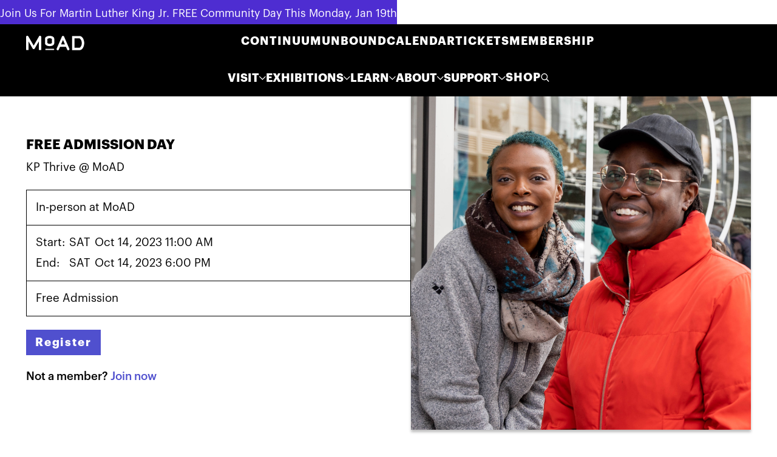

--- FILE ---
content_type: text/html
request_url: https://www.moadsf.org/event/community-free-day-kp-thrive-moad-13
body_size: 13970
content:
<!DOCTYPE html><!-- This site was created in Webflow. https://webflow.com --><!-- Last Published: Tue Jan 13 2026 18:30:15 GMT+0000 (Coordinated Universal Time) --><html data-wf-domain="www.moadsf.org" data-wf-page="63ef55707768f16c75ffcbfc" data-wf-site="62ea747d1e6f2d71e21babde" data-wf-collection="63ef55707768f13001ffcc45" data-wf-item-slug="community-free-day-kp-thrive-moad-13"><head><meta charset="utf-8"/><title>Free Admission Day | KP Thrive @ MoAD | MoAD</title><meta content="Join us every Second Saturday for THRIVE @ MoAD Community Day with free admission to all our exhibitions. Studies have shown that engagement with art and culture aid in brain function, processing trauma, and reducing the stigma of mental illness.‍" name="description"/><meta content="Free Admission Day | KP Thrive @ MoAD | MoAD" property="og:title"/><meta content="Join us every Second Saturday for THRIVE @ MoAD Community Day with free admission to all our exhibitions. Studies have shown that engagement with art and culture aid in brain function, processing trauma, and reducing the stigma of mental illness.‍" property="og:description"/><meta content="https://cdn.prod.website-files.com/62ea747d1e6f2d3fc81babe5/644990e65f681f2491eeef73_Community%20Free%20Day%204.png" property="og:image"/><meta content="Free Admission Day | KP Thrive @ MoAD | MoAD" property="twitter:title"/><meta content="Join us every Second Saturday for THRIVE @ MoAD Community Day with free admission to all our exhibitions. Studies have shown that engagement with art and culture aid in brain function, processing trauma, and reducing the stigma of mental illness.‍" property="twitter:description"/><meta content="https://cdn.prod.website-files.com/62ea747d1e6f2d3fc81babe5/644990e65f681f2491eeef73_Community%20Free%20Day%204.png" property="twitter:image"/><meta property="og:type" content="website"/><meta content="summary_large_image" name="twitter:card"/><meta content="width=device-width, initial-scale=1" name="viewport"/><meta content="Webflow" name="generator"/><link href="https://cdn.prod.website-files.com/62ea747d1e6f2d71e21babde/css/fs-moad.webflow.shared.79846c14f.min.css" rel="stylesheet" type="text/css" integrity="sha384-eYRsFPaPuQP9ThidaqS8mAXIAHDah/yc3aiOGR2CEBGLoxlIINnMDUL3KcgYLylA" crossorigin="anonymous"/><link href="https://fonts.googleapis.com" rel="preconnect"/><link href="https://fonts.gstatic.com" rel="preconnect" crossorigin="anonymous"/><script src="https://ajax.googleapis.com/ajax/libs/webfont/1.6.26/webfont.js" type="text/javascript"></script><script type="text/javascript">WebFont.load({  google: {    families: ["Oswald:200,300,400,500,600,700","Open Sans:300,300italic,400,400italic,600,600italic,700,700italic,800,800italic","Inter:300,regular","Source Sans Pro:300,regular,600,700"]  }});</script><script type="text/javascript">!function(o,c){var n=c.documentElement,t=" w-mod-";n.className+=t+"js",("ontouchstart"in o||o.DocumentTouch&&c instanceof DocumentTouch)&&(n.className+=t+"touch")}(window,document);</script><link href="https://cdn.prod.website-files.com/62ea747d1e6f2d71e21babde/637294abf0ee6d2e4e5a7e32_MoAD%20Logo_Blk%201x1_Favicon.png" rel="shortcut icon" type="image/x-icon"/><link href="https://cdn.prod.website-files.com/62ea747d1e6f2d71e21babde/637294b0c968fe3449ca41a9_MoAD%20Logo_Blk%201x1_Webclip.png" rel="apple-touch-icon"/><script async="" src="https://www.googletagmanager.com/gtag/js?id=UA-224368-1"></script><script type="text/javascript">window.dataLayer = window.dataLayer || [];function gtag(){dataLayer.push(arguments);}gtag('js', new Date());gtag('config', 'UA-224368-1', {'anonymize_ip': false});</script><script src="https://www.google.com/recaptcha/api.js" type="text/javascript"></script><script id="jetboost-script" type="text/javascript"> window.JETBOOST_SITE_ID = "ckx52v0tz00sw0u6bd7mrhycb"; (function(d) { var s = d.createElement("script"); s.src = "https://cdn.jetboost.io/jetboost.js"; s.async = 1; d.getElementsByTagName("head")[0].appendChild(s); })(document); </script>

<!-- Google Tag Manager -->
<script>(function(w,d,s,l,i){w[l]=w[l]||[];w[l].push({'gtm.start':
new Date().getTime(),event:'gtm.js'});var f=d.getElementsByTagName(s)[0],
j=d.createElement(s),dl=l!='dataLayer'?'&l='+l:'';j.async=true;j.src=
'https://www.googletagmanager.com/gtm.js?id='+i+dl;f.parentNode.insertBefore(j,f);
})(window,document,'script','dataLayer','GTM-W4DL3HV6');</script>
<!-- End Google Tag Manager -->

<!-- Google tag (gtag.js) -->
<script async src="https://www.googletagmanager.com/gtag/js?id=G-K3X9CEF2ME"></script>
<script>
  window.dataLayer = window.dataLayer || [];
  function gtag(){dataLayer.push(arguments);}
  gtag('js', new Date());

  gtag('config', 'G-K3X9CEF2ME');
</script>

<!-- Google tag (gtag.js) -->
<script async src="https://www.googletagmanager.com/gtag/js?id=AW-16860600109"></script>

<script>
  window.dataLayer = window.dataLayer || [];
  function gtag(){dataLayer.push(arguments);}
  gtag('js', new Date());

  gtag('config', 'AW-16860600109');
</script>

<!-- Meta Pixel Code -->
<script>
!function(f,b,e,v,n,t,s)
{if(f.fbq)return;n=f.fbq=function(){n.callMethod?
n.callMethod.apply(n,arguments):n.queue.push(arguments)};
if(!f._fbq)f._fbq=n;n.push=n;n.loaded=!0;n.version='2.0';
n.queue=[];t=b.createElement(e);t.async=!0;
t.src=v;s=b.getElementsByTagName(e)[0];
s.parentNode.insertBefore(t,s)}(window, document,'script',
'https://connect.facebook.net/en_US/fbevents.js');
fbq('init', '258745303085490');
fbq('track', 'PageView');
</script>
<noscript><img height="1" width="1" style="display:none"
src="https://www.facebook.com/tr?id=258745303085490&ev=PageView&noscript=1"
/></noscript>
<!-- End Meta Pixel Code -->


<!-- [Attributes by Finsweet] CMS Load -->
<script async src="https://cdn.jsdelivr.net/npm/@finsweet/attributes-cmsload@1/cmsload.js"></script>

<script type="text/javascript">
  document.addEventListener('DOMContentLoaded', function() {
    const subscribeButton = document.getElementById('subscribe-button');  // Webflow "Subscribe" button ID
    const formContainer = document.getElementById('mc_embed_signup');  // Form container ID

    // Toggle the form visibility when the "Subscribe" button is clicked
    subscribeButton.addEventListener('click', function() {
      if (formContainer.style.display === 'none' || formContainer.style.display === '') {
        formContainer.style.display = 'block';  // Show the form if it's hidden
      } else {
        formContainer.style.display = 'none';  // Hide the form if it's visible
      }
    });
  });
</script>

<style>
/* Bugfix for issue with excessive padding on mobile view */
@media screen and (max-width: 767px) {
	.header_grid {
		display: block;
        height: auto;
	}
    .event-top_component {
        grid-row-gap: 0rem !important;
    }
}  
</style></head><body><div class="page-wrapper"><div class="global-styles w-embed"><style>

/* Snippet gets rid of top margin on first element in any rich text*/
.w-richtext>:first-child {
	margin-top: 0;
}

/* Snippet gets rid of bottom margin on last element in any rich text*/
.w-richtext>:last-child, .w-richtext ol li:last-child, .w-richtext ul li:last-child {
	margin-bottom: 0;
}

/* Snippet prevents all click and hover interaction with an element */
.clickable-off {
	pointer-events: none;
}

/* Snippet enables all click and hover interaction with an element */
.clickable-on{
  pointer-events: auto;
}

/* Snippet enables you to add class of div-square which creates and maintains a 1:1 dimension of a div.*/
.div-square::after {
	content: "";
	display: block;
	padding-bottom: 100%;
}

/*Hide focus outline for main content element*/
main:focus-visible {
	outline: -webkit-focus-ring-color auto 0px;
}

/* Make sure containers never lose their center alignment*/
.container-medium, .container-small, .container-large {
	margin-right: auto !important;
	margin-left: auto !important;
}

/*Reset buttons, and links styles*/
a {
	color: inherit;
	text-decoration: inherit;
	font-size: inherit;
}

/*Apply "..." after 3 lines of text */
.text-style-3lines {
	display: -webkit-box;
	overflow: hidden;
	-webkit-line-clamp: 3;
	-webkit-box-orient: vertical;
}

/*Apply "..." after 2 lines of text */
.text-style-2lines {
	display: -webkit-box;
	overflow: hidden;
	-webkit-line-clamp: 2;
	-webkit-box-orient: vertical;
}

/*These classes are never overwritten*/
.hide {
	display: none !important;
}

@media screen and (max-width: 991px) {
	.hide {
		display: none !important;
	}
	.hide-tablet {
		display: none !important;
	}
}

@media screen and (max-width: 767px) {
	.hide {
		display: none !important;
	}
	.hide-tablet {
		display: none !important;
	}
	.hide-mobile-landscape {
		display: none !important;
	}
}

@media screen and (max-width: 479px) {
	.hide {
		display: none !important;
	}
	.hide-tablet {
		display: none !important;
	}
	.hide-mobile-landscape {
		display: none !important;
	}
	.hide-mobile {
		display: none !important;
	}
}

.margin-0 {
	margin: 0rem !important;
}
.padding-0 {
	padding: 0rem !important;
}
.margin-top {
	margin-right: 0rem !important;
	margin-bottom: 0rem !important;
	margin-left: 0rem !important;
}
.padding-top {
	padding-right: 0rem !important;
	padding-bottom: 0rem !important;
	padding-left: 0rem !important;
}
.margin-right {
	margin-top: 0rem !important;
	margin-bottom: 0rem !important;
	margin-left: 0rem !important;
}
.padding-right {
	padding-top: 0rem !important;
	padding-bottom: 0rem !important;
	padding-left: 0rem !important;
}
.margin-bottom {
	margin-top: 0rem !important;
	margin-right: 0rem !important;
	margin-left: 0rem !important;
}
.padding-bottom {
	padding-top: 0rem !important;
	padding-right: 0rem !important;
	padding-left: 0rem !important;
}
.margin-left {
	margin-top: 0rem !important;
	margin-right: 0rem !important;
	margin-bottom: 0rem !important;
}
.padding-left {
	padding-top: 0rem !important;
	padding-right: 0rem !important;
	padding-bottom: 0rem !important;
}
.margin-horizontal {
	margin-top: 0rem !important;
	margin-bottom: 0rem !important;
}
.padding-horizontal {
	padding-top: 0rem !important;
	padding-bottom: 0rem !important;
}
.margin-vertical {
	margin-right: 0rem !important;
	margin-left: 0rem !important;
}
.padding-vertical {
	padding-right: 0rem !important;
	padding-left: 0rem !important;
}

.square-box:before{
    content: "";
    padding-top: 100%;
}

@media only screen and (max-width:991px) {
	.header_menu-col {
  	height: calc(100% - 6rem);
  }
}
</style>

<style>
  html { font-size: 1rem; }
  @media screen and (max-width:1440px) { html { font-size: calc(0.3973214285714286rem + 0.6696428571428571vw); } }
  @media screen and (max-width:991px) { html { font-size: calc(0.7497477295660948rem + 0.4036326942482341vw); } }
</style></div><div class="nav_component"><section class="top-bar display-none"><div class="text-block-2 top-bar-mobile">Join Us For Martin Luther King Jr. FREE Community Day This Monday, Jan 19th</div></section><div data-animation="default" class="nav_element w-nav" data-easing2="ease" data-easing="ease" data-collapse="medium" role="banner" data-no-scroll="1" data-duration="400" data-doc-height="1"><div class="nav_container"><div class="nav_top-row"><a href="/" class="nav_logo-link w-nav-brand"><img src="https://cdn.prod.website-files.com/62ea747d1e6f2d71e21babde/6505fdf35d195a4ca01619c0_moad-logo.svg" loading="lazy" width="Auto" alt="" class="nav_logo"/></a><nav role="navigation" class="nav_menu w-nav-menu"><div class="nav_primary-menu"><a href="https://www.nexus-sfbay.com/" class="nav_link display-none w-nav-link">NEXUS</a><a href="https://www.moadsf.org/exhibitions/continuum-moad-over-time" class="nav_link w-nav-link">CONTINUUM</a><a href="https://www.moadsf.org/exhibitions/unbound-art-blackness-the-universe" class="nav_link w-nav-link">UNBOUND</a><a href="/events" class="nav_link w-nav-link">Calendar</a><a href="/tickets" class="nav_link w-nav-link">Tickets</a><a href="/membership" class="nav_link w-nav-link">Membership</a></div><div class="nav_secondary-menu"><div class="nav_secondary-row"><div data-hover="true" data-delay="0" class="nav_dropdown-list w-dropdown"><div class="nav_dropdown-toggle w-dropdown-toggle"><div>VISIT</div><img src="https://cdn.prod.website-files.com/62ea747d1e6f2d71e21babde/62ea747d1e6f2dfe331bacbd_Arrow.svg" loading="lazy" alt="white arrow down" class="nav_dropdown-arrow"/></div><nav class="nav_dropdown-list w-dropdown-list"><div class="nav_dropdown-content"><a href="/visit" class="nav_dropdown-link is-bold w-dropdown-link">PLAN YOUR VISIT</a><a href="/tickets" class="nav_dropdown-link w-dropdown-link">Tickets</a><a href="/tours" class="nav_dropdown-link w-dropdown-link">Tours</a><a href="/rental-events" class="nav_dropdown-link w-dropdown-link">Rental Events</a></div></nav></div><div data-hover="true" data-delay="0" class="nav_dropdown-list w-dropdown"><div class="nav_dropdown-toggle w-dropdown-toggle"><div>exhibitions</div><img src="https://cdn.prod.website-files.com/62ea747d1e6f2d71e21babde/62ea747d1e6f2dfe331bacbd_Arrow.svg" loading="lazy" alt="white arrow down" class="nav_dropdown-arrow"/></div><nav class="nav_dropdown-list w-dropdown-list"><div class="nav_dropdown-content"><a href="/exhibitions" class="nav_dropdown-link is-bold w-dropdown-link">Exhibition Calendar</a><a href="https://www.moadsf.org/exhibitions/liberatory-living" class="nav_dropdown-link disp-none w-dropdown-link"><em>Liberatory Living: Protective Interiors &amp; Radical Black Joy</em></a><a href="https://www.moadsf.org/exhibitions/what-we-carry-to-set-ourselves-free" class="nav_dropdown-link disp-none w-dropdown-link"><em>What We Carry To Set Ourselves Free</em></a><a href="https://www.moadsf.org/exhibitions/love-basketball" class="nav_dropdown-link disp-none w-dropdown-link"><em>Love + Basketball: My Freedom Gotta Rim On It</em></a><a href="https://www.moadsf.org/exhibitions/continuum-moad-over-time" class="nav_dropdown-link nav_dropdown-link-italics w-dropdown-link">Continuum: MoAD Over Time</a><a href="https://www.moadsf.org/exhibitions/unbound-art-blackness-the-universe" class="nav_dropdown-link w-dropdown-link"><em>UNBOUND: Art, Blackness &amp; the Universe</em><br/></a><a href="https://www.moadsf.org/programs-residencies-awards/emerging-artists-program-application-2024-2025" class="nav_dropdown-link">Emerging Artist Program</a><a href="https://www.moadsf.org/exhibitions#past-button" class="nav_dropdown-link w-dropdown-link">Archived Exhibitions</a></div></nav></div><div data-hover="true" data-delay="0" class="nav_dropdown-list w-dropdown"><div class="nav_dropdown-toggle w-dropdown-toggle"><div>Learn</div><img src="https://cdn.prod.website-files.com/62ea747d1e6f2d71e21babde/62ea747d1e6f2dfe331bacbd_Arrow.svg" loading="lazy" alt="white arrow down" class="nav_dropdown-arrow"/></div><nav class="nav_dropdown-list w-dropdown-list"><div class="nav_dropdown-content"><a href="/education" class="nav_dropdown-link is-bold w-dropdown-link">Learn with M<span class="text-style-lowercase">o</span>AD</a><a href="https://www.moadsf.org/education-pages/education-lab" class="nav_dropdown-link w-dropdown-link">Education Lab</a><a href="/education-pages/moad-in-the-classroom" class="nav_dropdown-link w-dropdown-link">MoAD in the Classroom</a><a href="https://www.moadsf.org/education-pages/moad-teens-2025" class="nav_dropdown-link w-dropdown-link">MoAD Teens</a><a href="/journal" class="nav_dropdown-link w-dropdown-link">MoAD Journal</a></div></nav></div><div data-hover="true" data-delay="0" class="nav_dropdown-list w-dropdown"><div class="nav_dropdown-toggle w-dropdown-toggle"><div>About</div><img src="https://cdn.prod.website-files.com/62ea747d1e6f2d71e21babde/62ea747d1e6f2dfe331bacbd_Arrow.svg" loading="lazy" alt="white arrow down" class="nav_dropdown-arrow"/></div><nav class="nav_dropdown-list w-dropdown-list"><div class="nav_dropdown-content"><a href="/about" class="nav_dropdown-link is-bold w-dropdown-link">About the museum</a><a href="/programs-residencies-awards" class="nav_dropdown-link w-dropdown-link">Programs &amp; Residencies</a><a href="/our-team" class="nav_dropdown-link w-dropdown-link">Our Team</a><a href="/join-our-team" class="nav_dropdown-link w-dropdown-link">Join Our Team</a><a href="/press-resources" class="nav_dropdown-link w-dropdown-link">Press</a><a href="/annual-reports" class="nav_dropdown-link w-dropdown-link">Annual Report</a><a href="/contact-us" class="nav_dropdown-link w-dropdown-link">Contact</a></div></nav></div><div data-hover="true" data-delay="0" class="nav_dropdown-list w-dropdown"><div class="nav_dropdown-toggle w-dropdown-toggle"><div>Support</div><img src="https://cdn.prod.website-files.com/62ea747d1e6f2d71e21babde/62ea747d1e6f2dfe331bacbd_Arrow.svg" loading="lazy" alt="white arrow down" class="nav_dropdown-arrow"/></div><nav class="nav_dropdown-list w-dropdown-list"><div class="nav_dropdown-content"><a href="/donate" class="nav_dropdown-link is-bold w-dropdown-link">Ways to give</a><a href="/membership" class="nav_dropdown-link w-dropdown-link">Membership</a><a href="/donate" class="nav_dropdown-link w-dropdown-link">Donate</a><a href="/our-sponsors" class="nav_dropdown-link w-dropdown-link">Our Sponsors</a></div></nav></div><a href="https://store.moadsf.org/" target="_blank" class="nav_link">Shop</a><a href="/search-page" class="nav_search-link w-inline-block"><img src="https://cdn.prod.website-files.com/62ea747d1e6f2d71e21babde/63a4990004383d9a11a06049_SEARCH.svg" loading="lazy" id="w-node-_858265fb-abcc-3b9a-c734-9a9f6070cedd-6070ce83" alt="" class="nav_search-icon"/></a></div></div></nav></div><div class="header_menu-button w-nav-button"><div class="header_menu-icon w-embed"><svg width="96" height="68" viewBox="0 0 96 68" fill="none" xmlns="http://www.w3.org/2000/svg">
<line x1="96" y1="4" x2="-4.66255e-07" y2="3.99999" stroke="currentcolor" stroke-width="8"/>
<line x1="96" y1="34" x2="-4.66255e-07" y2="34" stroke="currentcolor" stroke-width="8"/>
<line x1="96" y1="64" x2="-4.66255e-07" y2="64" stroke="currentcolor" stroke-width="8"/>
</svg></div></div></div></div></div><main class="main-wrapper"><section class="section_header"><div class="page-padding"><div class="container-large"><div class="header_component is-inner"><div class="padding-vertical padding-huge"><div class="header_grid"><div class="header_details-wrapper"><div class="text-size-large text-weight-bold text-style-allcaps">Free Admission Day</div><div class="text-size-medium margin-top margin-xsmall">KP Thrive @ MoAD</div><div class="header_details-col is-no-padding"><div class="header_details-item is-first"><div>In-person at MoAD</div></div><div class="header_details-item"><div class="events-page_date-wrapper"><div>Start:</div><div class="text-style-allcaps">Sat</div><div>Oct 14, 2023 11:00 AM</div><div>End:</div><div class="text-style-allcaps">Sat</div><div>Oct 14, 2023 6:00 PM</div></div></div><div class="header_details-item"><div>Free Admission</div></div></div><a href="https://29050a.blackbaudhosting.com/29050a/tickets?tab=2&amp;txobjid=1b5b4ab2-0dd5-4740-9095-d036897e83e0" target="_blank" class="button-secondary w-condition-invisible w-button">Register</a><a target="_blank" href="https://29050a.blackbaudhosting.com/29050a/tickets?tab=2&amp;txobjid=1b5b4ab2-0dd5-4740-9095-d036897e83e0" class="button-secondary w-button">Register</a><div class="margin-top margin-custom2"><div class="text-size-medium text-weight-medium">Not a member? <a href="/membership" target="_blank" class="text-style-link is-not-underlined text-weight-medium">Join now</a></div></div></div><img loading="lazy" id="w-node-bd0c8aaf-433b-58e5-354a-6854afb34c36-75ffcbfc" alt="" src="https://cdn.prod.website-files.com/62ea747d1e6f2d3fc81babe5/644990e65f681f2491eeef73_Community%20Free%20Day%204.png" class="header_small-image"/></div></div></div></div></div></section><section id="expand-your-knowledge" class="section-event-top"><div class="page-padding"><div class="container-large"><div class="padding-vertical padding-xlarge"><div class="event-top_component"><div class="event-top_left-wrapper"><div class="padding-bottom padding-huge"><div class="heading_component"><div class="heading_bg"><h3 class="heading_text">About</h3></div></div><div class="text-rich-text text-size-large w-richtext"><p>Join us every Second Saturday for THRIVE @ MoAD Community Day with free admission to all our exhibitions. Across the globe, museums are increasingly being recognized as having an important role to play in promoting personal and social well-being in partnership with the health care industry. Studies have shown that engagement with art and culture aid in brain function, processing trauma, and reducing the stigma of mental illness.</p><p>‍</p><p><strong>WALK-IN TICKETS ARE WELCOME AND AVAILABLE.</strong></p><p>‍</p><p>From 12-2pm, join us for a <strong>family art activity</strong> led by teaching artist Nicole Dixon in the MoAD lobby.</p><p>‍</p><p>In the Salon from 2-3:30pm, join us for an <a href="http://www.moadsf.org/event/family-program-carl-winters-the-kalimba-king" target="_blank"><strong>interactive performance with Carl Winters</strong></a>, the Kalimba King. He will demonstrate playing jazz, blues, pop, rhythm &amp; blues, and gospel on 13 kalimbas (African thumb pianos), along with a discussion of how the kalimba is used in African cultures. </p><p>‍</p><p>Museum of the African Diaspora and <strong>Kaiser Permanente </strong>are committed to increasing access to the positive health outcomes of​ arts engagement and providing resources on overall well-being for our community.</p><p>‍</p><p><strong>This program is made possible by the generous support of Kaiser Permanente and the Yerba Buena Community Benefit District.</strong></p><p>‍</p><p>‍</p></div></div><div class="conditional-wrapper"><div class="heading_component"><div class="heading_bg"><h3 class="heading_text">Made possible by</h3></div></div></div><div class="text-rich-text text-size-large w-richtext"><figure class="w-richtext-align-center w-richtext-figure-type-image"><div><img src="https://cdn.prod.website-files.com/62ea747d1e6f2d3fc81babe5/64496fcbd4a347eaf9471bd5_kaiser.jpg" loading="lazy" alt=""/></div></figure><p>‍</p><figure class="w-richtext-align-center w-richtext-figure-type-image"><div><img src="https://cdn.prod.website-files.com/62ea747d1e6f2d3fc81babe5/638a464666a38455022b9cfd_ybcbd.png" loading="lazy" alt=""/></div></figure></div></div><div class="event-top_right-wrapper"><div class="section-header is-small is-left-aligned-mobile"><h3 class="margin-0 text-style-allcaps">Current Exhibitions</h3></div><div class="current-exhibition_component"><div class="current-exhibition_collection w-dyn-list"><div role="list" class="current-exhibition_list w-dyn-items"><div role="listitem" class="current-exhibition_item w-dyn-item"><a href="/exhibitions/continuum-moad-over-time" class="current-exhibition_content w-inline-block"><div class="current-exhibition_image-wrapper"><img loading="lazy" alt="" src="https://cdn.prod.website-files.com/62ea747d1e6f2d3fc81babe5/68cc5949234c6076730453fc_Continuum-Ramekon.jpg" sizes="100vw" srcset="https://cdn.prod.website-files.com/62ea747d1e6f2d3fc81babe5/68cc5949234c6076730453fc_Continuum-Ramekon-p-500.jpg 500w, https://cdn.prod.website-files.com/62ea747d1e6f2d3fc81babe5/68cc5949234c6076730453fc_Continuum-Ramekon-p-800.jpg 800w, https://cdn.prod.website-files.com/62ea747d1e6f2d3fc81babe5/68cc5949234c6076730453fc_Continuum-Ramekon-p-1080.jpg 1080w, https://cdn.prod.website-files.com/62ea747d1e6f2d3fc81babe5/68cc5949234c6076730453fc_Continuum-Ramekon.jpg 1920w" class="current-exhibition_image"/></div><div class="text-size-large text-weight-bold">MoAD Artists</div><div class="margin-top margin-xsmall"><div class="text-size-large text-style-italic">Continuum: MoAD Over Time</div></div><div class="margin-top margin-custom1"><div class="text-size-medium text-weight-light">MoAD</div><div class="current-exhibition_text-row"><div class="text-size-medium text-weight-bold text-color-jacaranda-purple">Oct 1, 2025</div><div class="text-size-medium text-weight-bold text-color-jacaranda-purple"> - </div><div class="text-size-medium text-weight-bold text-color-jacaranda-purple">Mar 1, 2026</div></div></div></a></div><div role="listitem" class="current-exhibition_item w-dyn-item"><a href="/exhibitions/unbound-art-blackness-the-universe" class="current-exhibition_content w-inline-block"><div class="current-exhibition_image-wrapper"><img loading="lazy" alt="" src="https://cdn.prod.website-files.com/62ea747d1e6f2d3fc81babe5/686724f098efd12dd9565bbd_The%20Resurrection%20of%20Eke-Nnechukwu%20(1)%20(1)%20(3).png" sizes="100vw" srcset="https://cdn.prod.website-files.com/62ea747d1e6f2d3fc81babe5/686724f098efd12dd9565bbd_The%20Resurrection%20of%20Eke-Nnechukwu%20(1)%20(1)%20(3)-p-500.png 500w, https://cdn.prod.website-files.com/62ea747d1e6f2d3fc81babe5/686724f098efd12dd9565bbd_The%20Resurrection%20of%20Eke-Nnechukwu%20(1)%20(1)%20(3)-p-800.png 800w, https://cdn.prod.website-files.com/62ea747d1e6f2d3fc81babe5/686724f098efd12dd9565bbd_The%20Resurrection%20of%20Eke-Nnechukwu%20(1)%20(1)%20(3)-p-1080.png 1080w, https://cdn.prod.website-files.com/62ea747d1e6f2d3fc81babe5/686724f098efd12dd9565bbd_The%20Resurrection%20of%20Eke-Nnechukwu%20(1)%20(1)%20(3)-p-1600.png 1600w, https://cdn.prod.website-files.com/62ea747d1e6f2d3fc81babe5/686724f098efd12dd9565bbd_The%20Resurrection%20of%20Eke-Nnechukwu%20(1)%20(1)%20(3)-p-2000.png 2000w, https://cdn.prod.website-files.com/62ea747d1e6f2d3fc81babe5/686724f098efd12dd9565bbd_The%20Resurrection%20of%20Eke-Nnechukwu%20(1)%20(1)%20(3)-p-2600.png 2600w, https://cdn.prod.website-files.com/62ea747d1e6f2d3fc81babe5/686724f098efd12dd9565bbd_The%20Resurrection%20of%20Eke-Nnechukwu%20(1)%20(1)%20(3)-p-3200.png 3200w, https://cdn.prod.website-files.com/62ea747d1e6f2d3fc81babe5/686724f098efd12dd9565bbd_The%20Resurrection%20of%20Eke-Nnechukwu%20(1)%20(1)%20(3).png 3600w" class="current-exhibition_image"/></div><div class="text-size-large text-weight-bold">UNBOUND</div><div class="margin-top margin-xsmall"><div class="text-size-large text-style-italic">Art, Blackness &amp; the Universe</div></div><div class="margin-top margin-custom1"><div class="text-size-medium text-weight-light">Curated By Key Jo Lee</div><div class="current-exhibition_text-row"><div class="text-size-medium text-weight-bold text-color-jacaranda-purple">Oct 1, 2025</div><div class="text-size-medium text-weight-bold text-color-jacaranda-purple"> - </div><div class="text-size-medium text-weight-bold text-color-jacaranda-purple">Aug 16, 2026</div></div></div></a></div></div></div></div></div></div></div></div></div></section><section class="cta_component"><div class="page-padding"><div class="container-large"><div class="cta_wrapper-copy"><img src="https://cdn.prod.website-files.com/62ea747d1e6f2d71e21babde/63efe3c93fd4b75af8793d4d_events-cta-img.jpg" loading="lazy" sizes="(max-width: 1919px) 100vw, 1920px" srcset="https://cdn.prod.website-files.com/62ea747d1e6f2d71e21babde/63efe3c93fd4b75af8793d4d_events-cta-img-p-500.jpg 500w, https://cdn.prod.website-files.com/62ea747d1e6f2d71e21babde/63efe3c93fd4b75af8793d4d_events-cta-img-p-800.jpg 800w, https://cdn.prod.website-files.com/62ea747d1e6f2d71e21babde/63efe3c93fd4b75af8793d4d_events-cta-img-p-1080.jpg 1080w, https://cdn.prod.website-files.com/62ea747d1e6f2d71e21babde/63efe3c93fd4b75af8793d4d_events-cta-img-p-1600.jpg 1600w, https://cdn.prod.website-files.com/62ea747d1e6f2d71e21babde/63efe3c93fd4b75af8793d4d_events-cta-img.jpg 1920w" alt="" class="cta_image-copy"/><div id="w-node-_47ecf7a1-54f0-61c7-5fe0-e2a1d0fae253-d0fae24e" class="cta_member-wrapper"><h2 class="text-style-allcaps margin-0">Programs, Residencies &amp; Awards</h2><p class="margin-0 hide-mobile-landscape">Explore the many opportunities and experiences hosted at MoAD</p><a href="/programs-residencies-awards" class="button margin-0 w-button">Learn MORE</a></div></div></div></div></section></main><footer class="footer3_component"><div class="footer3-padding-global"><div class="footer3-container-large"><div class="footer3_padding-vertical footer3_padding-xxlarge"><div class="footer3_padding-bottom footer3_padding-xxlarge"><div class="w-layout-grid footer3_top-wrapper"><div class="footer3_left-wrapper"><div class="footer3_logo-wrapper"><a href="#" class="footer3_logo-link w-nav-brand"><img loading="lazy" src="https://cdn.prod.website-files.com/62ea747d1e6f2d71e21babde/6505fdf35d195a4ca01619c0_moad-logo.svg" alt="MoAD logo" class="footer3_logo"/></a></div><div class="footer3_margin-bottom footer3_margin-medium"><div class="footer3_details-wrapper"><div class="footer3_address-wrapper"><div class="footer3_text-size-small text-weight-semibold margin-top footer3_margin-bottom">685 Mission St (at 3rd)<br/>San Francisco, CA 94105<br/>Ground floor of the St. Regis</div></div><div class="footer3_margin-top"><div class="footer3_text-semi-bold footer3_margin-top">Hours</div></div><div class="footer3_hours-wrapper"><div class="footer3_text-size-small text-weight-semibold footer3_margin-bottom">Monday : Closed<br/>Tuesday : 11am - 5pm<br/>Wednesday : 11am - 5pm<br/>Thursday : 12pm - 8pm<br/>Friday : 11am - 5pm<br/>Saturday : 11am - 5pm<br/>Sunday : 11am - 5pm</div></div></div></div><div class="footer3_left-wrapper-free-saturdays-text"><div class="footer3_text-semi-bold footer3_margin-top footer3_custom-padding-s">Free Saturdays</div><div class="footer3_text-size-small max-w-small footer3_margin-bottom">Admission is FREE on the second Saturday of each month thanks to Thrive @ MoAD Sponsored by Kaiser Permanente.</div></div><a href="https://www.google.com/maps/place/Museum+of+the+African+Diaspora/@37.786376,-122.401387,13z/data=!4m6!3m5!1s0x80858087f7ee5ead:0x63401c1f99770355!8m2!3d37.786376!4d-122.4013871!16zL20vMGY3MjZ6?ll=37.786376,-122.401387&amp;z=13&amp;t=m&amp;hl=en-US&amp;gl=US&amp;mapclient=embed&amp;cid=7151747130308625237&amp;coh=164777&amp;entry=tt&amp;shorturl=1" target="_blank" class="footer3_text-semi-bold footer3_margin-top">Get Directions <strong class="footer3_bold-text">→</strong></a></div><div class="footer3_right-wrapper"><div class="w-layout-grid footer3_menu-wrapper"><div class="footer3_link-list"><div class="footer3_text-semi-bold padding-bottom">Explore</div><a href="https://www.moadsf.org/exhibitions" target="_blank" class="footer3_link">Exhibitions</a><a href="https://www.moadsf.org/events" target="_blank" class="footer3_link">Events</a><a href="https://www.moadsf.org/visit" target="_blank" class="footer3_link">Visit</a></div><div class="footer3_link-list"><div class="footer3_text-semi-bold padding-bottom">About</div><a href="https://www.moadsf.org/press-resources" target="_blank" class="footer3_link">Press</a><a href="https://www.moadsf.org/visit" target="_blank" class="footer3_link">Accessibility</a><a href="https://www.moadsf.org/join-our-team" target="_blank" class="footer3_link">Join Our Team</a><a href="https://www.moadsf.org/about" target="_blank" class="footer3_link">About Us</a></div><div class="footer3_link-list"><div class="footer3_text-semi-bold padding-bottom">Programs</div><a href="https://www.moadsf.org/education" target="_blank" class="footer3_link">Education</a><a href="https://store.moadsf.org/" target="_blank" class="footer3_link">Bookstore</a></div><div class="footer3_link-list"><div class="footer3_text-semi-bold padding-bottom">Support</div><a href="https://www.moadsf.org/donate" target="_blank" class="footer3_link">Donate</a><a href="https://www.moadsf.org/membership" target="_blank" class="footer3_link">Memberships</a></div></div></div><div class="footer3_center-wrapper"><div class="footer3_right-wrapper-subscribe"><div class="footer3_text-semi-bold padding-bottom">Subscribe</div><p class="footer3_right_subscribe-section footer3_text-size-medium">Join our newsletter for the latest news and updates </p><a id="subscribe-button" data-w-id="ac1e5292-170f-9459-5459-7a51369f3f6c" href="#" class="footer3_subscribe-button w-button">Subscribe</a><div class="footer3_subscription-form-wrapper"><div data-w-id="c108ba3c-b297-c498-749a-6f954033cb1b" class="code-embed w-embed w-script"><div
    id="footer3_subscription-form-wrapper"
    class="footer3_subscription-form-wrapper"
  >
    <link
      href="//cdn-images.mailchimp.com/embedcode/classic-061523.css"
      rel="stylesheet"
      type="text/css"
    />

    <style type="text/css">
      #mc_embed_signup {
        background: #fff;
        clear: left;
        font: 14px Helvetica, Arial, sans-serif;
        width: 16rem;
        border-radius: 3%;
      }
    </style>

    <div id="mc_embed_signup">
    
      <button
        id="close-form-button"
         style="
          position: absolute;
          font-size: 1rem;
          z-index: 15;
          background-color: transparent;
          color: black;
          border: none;
          font-weight: 700;
          padding-top: .75rem;
          padding-left: 1rem;
          cursor: pointer;
        "
      >
        <svg xmlns="http://www.w3.org/2000/svg" width="24" height="24" viewBox="0 0 24 24" fill="none" 	stroke="black" stroke-width="2" stroke-linecap="round" stroke-linejoin="round">
        <line x1="18" y1="6" x2="6" y2="18"></line>
        <line x1="6" y1="6" x2="18" y2="18"></line>
      </svg>
      </button>
     
      <form
        action="https://moadsf.us21.list-manage.com/subscribe/post?u=6544bb747ce58b7709f770e1b&amp;id=ab0b41c764&amp;f_id=00f8f7e6f0"
        method="post"
        id="mc-embedded-subscribe-form"
        name="mc-embedded-subscribe-form"
        class="validate"
        target="_blank"
        style="color: black; padding-top: 2rem;"
      >
        <div id="mc_embed_signup_scroll" style="font-size: 0.75rem">
          <div class="indicates-required" style="color: #d9d9d9">
            <span class="asterisk">*</span> indicates required
          </div>

          <div class="mc-field-group">
            <label for="mce-EMAIL"
              >Email Address <span class="asterisk">*</span></label
            >
            <input
              type="email"
              name="EMAIL"
              class="required email"
              id="mce-EMAIL"
              required=""
              value=""
            />
          </div>
          <div class="mc-field-group">
            <label for="mce-FNAME">First Name </label>
            <input
              type="text"
              name="FNAME"
              class="text"
              id="mce-FNAME"
              value=""
            />
          </div>
          <div class="mc-field-group" style="padding-bottom: 1rem;">
            <label for="mce-LNAME">Last Name </label>
            <input
              type="text"
              name="LNAME"
              class="text"
              id="mce-LNAME"
              value=""
            />
          </div>

          <div hidden="">
            <input type="hidden" name="tags" value="2984727" />
          </div>

          <div id="mce-responses" class="clear" style="font-size: 0.625rem">
            <div
              class="response"
              id="mce-error-response"
              style="display: none; color: red"
            ></div>
            <div
              class="response"
              id="mce-success-response"
              style="display: none; color: #5050ce"
            ></div>
          </div>

          <div aria-hidden="true" style="position: absolute; left: -5000px">
            <input
              type="text"
              name="b_6544bb747ce58b7709f770e1b_ab0b41c764"
              tabindex="-1"
              value=""
            />
          </div>
          <div class="clear" style="margin-top: .625rem; padding-bottom: .75rem;">
            <input
              type="submit"
              name="subscribe"
              id="mc-embedded-subscribe"
              class="button"
              value="Subscribe"
            />
          </div>
        </div>
      </form>
    </div>

    <script
      type="text/javascript"
      src="//s3.amazonaws.com/downloads.mailchimp.com/js/mc-validate.js"
    ></script>

    <script type="text/javascript">
      document.addEventListener("DOMContentLoaded", function () {
        // Get the form container and form element
        const formContainer = document.getElementById("mc_embed_signup"); // Form container ID
        const form = document.getElementById("mc-embedded-subscribe-form"); // Form ID for Mailchimp form submission
        const closeButton = document.getElementById("close-form-button"); // Close button ID

        // Close the form when the close button is clicked
        closeButton.addEventListener("click", function () {
          formContainer.style.display = "none";
        });

        // Handle form submission (form submits immediately, but hides after a delay)
        form.addEventListener("submit", function (event) {
          // Form is being submitted normally, allow it to proceed
          setTimeout(function () {
            // Wait 3 seconds after form submission to hide the form
            formContainer.style.display = "none";
          }, 4000); // Adjust delay as needed
        });
      });
    </script>
  </div></div></div></div><div class="footer3_text-size-small footer3_margin-bottom">Celebrating 20 years with new hours and new exhibitions Unbound: Art, Blackness and the Universe on view through August 16, 2026, and Continuum on view until March 1, 2026.</div><div class="w-layout-grid footer3_social-list"><a href="https://www.facebook.com/moadsanfrancisco/" target="_blank" class="footer3_social-link w-inline-block"><div class="icon-embed-xsmall-2 w-embed"><svg width="100%" height="100%" viewBox="0 0 24 24" fill="none" xmlns="http://www.w3.org/2000/svg">
<path d="M22 12.0611C22 6.50451 17.5229 2 12 2C6.47715 2 2 6.50451 2 12.0611C2 17.0828 5.65684 21.2452 10.4375 22V14.9694H7.89844V12.0611H10.4375V9.84452C10.4375 7.32296 11.9305 5.93012 14.2146 5.93012C15.3088 5.93012 16.4531 6.12663 16.4531 6.12663V8.60261H15.1922C13.95 8.60261 13.5625 9.37822 13.5625 10.1739V12.0611H16.3359L15.8926 14.9694H13.5625V22C18.3432 21.2452 22 17.083 22 12.0611Z" fill="CurrentColor"/>
</svg></div></a><a href="https://www.instagram.com/moadsf/" target="_blank" class="footer3_social-link w-inline-block"><div class="icon-embed-xsmall-2 w-embed"><svg width="100%" height="100%" viewBox="0 0 24 24" fill="none" xmlns="http://www.w3.org/2000/svg">
<path fill-rule="evenodd" clip-rule="evenodd" d="M16 3H8C5.23858 3 3 5.23858 3 8V16C3 18.7614 5.23858 21 8 21H16C18.7614 21 21 18.7614 21 16V8C21 5.23858 18.7614 3 16 3ZM19.25 16C19.2445 17.7926 17.7926 19.2445 16 19.25H8C6.20735 19.2445 4.75549 17.7926 4.75 16V8C4.75549 6.20735 6.20735 4.75549 8 4.75H16C17.7926 4.75549 19.2445 6.20735 19.25 8V16ZM16.75 8.25C17.3023 8.25 17.75 7.80228 17.75 7.25C17.75 6.69772 17.3023 6.25 16.75 6.25C16.1977 6.25 15.75 6.69772 15.75 7.25C15.75 7.80228 16.1977 8.25 16.75 8.25ZM12 7.5C9.51472 7.5 7.5 9.51472 7.5 12C7.5 14.4853 9.51472 16.5 12 16.5C14.4853 16.5 16.5 14.4853 16.5 12C16.5027 10.8057 16.0294 9.65957 15.1849 8.81508C14.3404 7.97059 13.1943 7.49734 12 7.5ZM9.25 12C9.25 13.5188 10.4812 14.75 12 14.75C13.5188 14.75 14.75 13.5188 14.75 12C14.75 10.4812 13.5188 9.25 12 9.25C10.4812 9.25 9.25 10.4812 9.25 12Z" fill="CurrentColor"/>
</svg></div></a><a href="https://x.com/moadsf?mx=2" target="_blank" class="footer3_social-link w-inline-block"><div class="icon-embed-xsmall-2 w-embed"><svg width="100%" height="100%" viewBox="0 0 24 24" fill="none" xmlns="http://www.w3.org/2000/svg">
<path d="M17.1761 4H19.9362L13.9061 10.7774L21 20H15.4456L11.0951 14.4066L6.11723 20H3.35544L9.80517 12.7508L3 4H8.69545L12.6279 9.11262L17.1761 4ZM16.2073 18.3754H17.7368L7.86441 5.53928H6.2232L16.2073 18.3754Z" fill="CurrentColor"/>
</svg></div></a><a href="https://www.linkedin.com/company/museum-of-the-african-diaspora" target="_blank" class="footer3_social-link w-inline-block"><div class="icon-embed-xsmall-2 w-embed"><svg width="100%" height="100%" viewBox="0 0 24 24" fill="none" xmlns="http://www.w3.org/2000/svg">
<path fill-rule="evenodd" clip-rule="evenodd" d="M4.5 3C3.67157 3 3 3.67157 3 4.5V19.5C3 20.3284 3.67157 21 4.5 21H19.5C20.3284 21 21 20.3284 21 19.5V4.5C21 3.67157 20.3284 3 19.5 3H4.5ZM8.52076 7.00272C8.52639 7.95897 7.81061 8.54819 6.96123 8.54397C6.16107 8.53975 5.46357 7.90272 5.46779 7.00413C5.47201 6.15897 6.13998 5.47975 7.00764 5.49944C7.88795 5.51913 8.52639 6.1646 8.52076 7.00272ZM12.2797 9.76176H9.75971H9.7583V18.3216H12.4217V18.1219C12.4217 17.742 12.4214 17.362 12.4211 16.9819V16.9818V16.9816V16.9815V16.9812C12.4203 15.9674 12.4194 14.9532 12.4246 13.9397C12.426 13.6936 12.4372 13.4377 12.5005 13.2028C12.7381 12.3253 13.5271 11.7586 14.4074 11.8979C14.9727 11.9864 15.3467 12.3141 15.5042 12.8471C15.6013 13.1803 15.6449 13.5389 15.6491 13.8863C15.6605 14.9339 15.6589 15.9815 15.6573 17.0292V17.0294C15.6567 17.3992 15.6561 17.769 15.6561 18.1388V18.3202H18.328V18.1149C18.328 17.6629 18.3278 17.211 18.3275 16.7591V16.759V16.7588C18.327 15.6293 18.3264 14.5001 18.3294 13.3702C18.3308 12.8597 18.276 12.3563 18.1508 11.8627C17.9638 11.1286 17.5771 10.5211 16.9485 10.0824C16.5027 9.77019 16.0133 9.5691 15.4663 9.5466C15.404 9.54401 15.3412 9.54062 15.2781 9.53721L15.2781 9.53721L15.2781 9.53721C14.9984 9.52209 14.7141 9.50673 14.4467 9.56066C13.6817 9.71394 13.0096 10.0641 12.5019 10.6814C12.4429 10.7522 12.3852 10.8241 12.2991 10.9314L12.2991 10.9315L12.2797 10.9557V9.76176ZM5.68164 18.3244H8.33242V9.76733H5.68164V18.3244Z" fill="CurrentColor"/>
</svg></div></a><a href="https://www.youtube.com/channel/UCBDxwyq8yf8N5rXI8k2UdjA" target="_blank" class="footer3_social-link w-inline-block"><div class="icon-embed-xsmall-2 w-embed"><svg width="100%" height="100%" viewBox="0 0 24 24" fill="none" xmlns="http://www.w3.org/2000/svg">
<path fill-rule="evenodd" clip-rule="evenodd" d="M20.5686 4.77345C21.5163 5.02692 22.2555 5.76903 22.5118 6.71673C23.1821 9.42042 23.1385 14.5321 22.5259 17.278C22.2724 18.2257 21.5303 18.965 20.5826 19.2213C17.9071 19.8831 5.92356 19.8015 3.40294 19.2213C2.45524 18.9678 1.71595 18.2257 1.45966 17.278C0.827391 14.7011 0.871044 9.25144 1.44558 6.73081C1.69905 5.78311 2.44116 5.04382 3.38886 4.78753C6.96561 4.0412 19.2956 4.282 20.5686 4.77345ZM9.86682 8.70227L15.6122 11.9974L9.86682 15.2925V8.70227Z" fill="CurrentColor"/>
</svg></div></a><a href="https://creators.spotify.com/pod/show/moadsf" target="_blank" class="footer3_social-link w-inline-block"><div class="icon-embed-xsmall-2 w-embed"><svg xmlns="http://www.w3.org/2000/svg" viewBox="0 0 24 24" width="24" height="24" fill="currentColor">
    <path d="M12 0C5.37 0 0 5.37 0 12c0 6.63 5.37 12 12 12s12-5.37 12-12c0-6.63-5.37-12-12-12zm5.42 17.51c-.19.3-.54.39-.84.21-2.3-1.41-5.19-1.72-8.59-1.05-.34.07-.67-.15-.74-.49-.07-.34.15-.67.49-.74 3.67-.72 6.86-.38 9.37 1.17.31.18.4.54.21.9zm1.05-2.93c-.24.37-.75.49-1.14.27-2.64-1.6-6.65-2.07-9.76-1.27-.45.11-.9-.18-1.01-.63-.11-.45.18-.9.63-1.01 3.53-.85 7.91-.33 10.95 1.44.4.23.53.76.33 1.2zm.09-3.06c-3.04-1.73-8.08-1.89-10.92-1.17-.55.13-1.12-.21-1.26-.77-.13-.55.21-1.12.77-1.26 3.25-.81 8.92-.63 12.36 1.42.52.3.7.97.4 1.5-.3.52-.96.7-1.35.28z"/>
  </svg></div></a></div></div></div></div><div class="footer3_padding-top footer3_padding-medium"><div class="footer3_bottom-wrapper"><div class="footer3_credit-text">© 2025 MoAD. All rights reserved.</div><div class="w-layout-grid footer3_legal-list"><a href="#https://www.moadsf.org/privacy-policy" class="footer3_legal-link">Privacy Policy</a><a href="https://www.moadsf.org/terms-conditions" class="footer3_legal-link">Terms and Conditions</a><a href="https://www.moadsf.org/contact-us" class="footer3_legal-link">Contact Us</a></div></div></div></div></div></div></footer></div><script src="https://d3e54v103j8qbb.cloudfront.net/js/jquery-3.5.1.min.dc5e7f18c8.js?site=62ea747d1e6f2d71e21babde" type="text/javascript" integrity="sha256-9/aliU8dGd2tb6OSsuzixeV4y/faTqgFtohetphbbj0=" crossorigin="anonymous"></script><script src="https://cdn.prod.website-files.com/62ea747d1e6f2d71e21babde/js/webflow.schunk.36b8fb49256177c8.js" type="text/javascript" integrity="sha384-4abIlA5/v7XaW1HMXKBgnUuhnjBYJ/Z9C1OSg4OhmVw9O3QeHJ/qJqFBERCDPv7G" crossorigin="anonymous"></script><script src="https://cdn.prod.website-files.com/62ea747d1e6f2d71e21babde/js/webflow.schunk.43ee37e4e29e01fb.js" type="text/javascript" integrity="sha384-X2iUuqRuStAVk1/tBVLgsLbIhW7ZxGXaO21qmDmK6V9upetG50tH9Ip9nuGer249" crossorigin="anonymous"></script><script src="https://cdn.prod.website-files.com/62ea747d1e6f2d71e21babde/js/webflow.0a96543f.5e2e58b7057c3e68.js" type="text/javascript" integrity="sha384-u0G7qy0csMb3fxM+9Yx8ly4mOjpwgLOAVJMJBvxmObvNLkNFPJv0hD2zmYkCmYWv" crossorigin="anonymous"></script><script>
if (window.innerWidth > 757) { 
  var config = { attributes: true};

  $(".header_dropdown-list").each(function () {
    var target = this;
    var observer = new MutationObserver(function(mutations) {
      mutations.forEach(function(mutation) {
        if ($('.header_dropdown-list').is(":visible") === false) {
          $('.header_overlay').fadeOut();
        } else {
          $('.header_overlay').fadeIn();
        }
      });
    });

    observer.observe(target, config);
  });
}
</script>

<!-- Google Tag Manager (noscript) -->
<noscript><iframe src="https://www.googletagmanager.com/ns.html?id=GTM-W4DL3HV6"
height="0" width="0" style="display:none;visibility:hidden"></iframe></noscript>
<!-- End Google Tag Manager (noscript) --><!-- Start seamless-pagination custom code -->

<script src="https://cdnjs.cloudflare.com/ajax/libs/jquery.pjax/2.0.1/jquery.pjax.min.js"></script>
<script>
  var containerSelector = '#seamless-replace';
  $(document).pjax(
    '.w-pagination-wrapper a',
    containerSelector,
    {
      container: containerSelector, 
      fragment: containerSelector,
      scrollTo: false,
      timeout: 2500,
    }
  );
    // These 3 lines should reinitialize interactions
  $(document).on('pjax:end', function() {
    Webflow.require('ix2').init();
  });
</script>

<!-- End seamless-pagination custom code --></body></html>

--- FILE ---
content_type: text/css
request_url: https://cdn.prod.website-files.com/62ea747d1e6f2d71e21babde/css/fs-moad.webflow.shared.79846c14f.min.css
body_size: 46943
content:
html{-webkit-text-size-adjust:100%;-ms-text-size-adjust:100%;font-family:sans-serif}body{margin:0}article,aside,details,figcaption,figure,footer,header,hgroup,main,menu,nav,section,summary{display:block}audio,canvas,progress,video{vertical-align:baseline;display:inline-block}audio:not([controls]){height:0;display:none}[hidden],template{display:none}a{background-color:#0000}a:active,a:hover{outline:0}abbr[title]{border-bottom:1px dotted}b,strong{font-weight:700}dfn{font-style:italic}h1{margin:.67em 0;font-size:2em}mark{color:#000;background:#ff0}small{font-size:80%}sub,sup{vertical-align:baseline;font-size:75%;line-height:0;position:relative}sup{top:-.5em}sub{bottom:-.25em}img{border:0}svg:not(:root){overflow:hidden}hr{box-sizing:content-box;height:0}pre{overflow:auto}code,kbd,pre,samp{font-family:monospace;font-size:1em}button,input,optgroup,select,textarea{color:inherit;font:inherit;margin:0}button{overflow:visible}button,select{text-transform:none}button,html input[type=button],input[type=reset]{-webkit-appearance:button;cursor:pointer}button[disabled],html input[disabled]{cursor:default}button::-moz-focus-inner,input::-moz-focus-inner{border:0;padding:0}input{line-height:normal}input[type=checkbox],input[type=radio]{box-sizing:border-box;padding:0}input[type=number]::-webkit-inner-spin-button,input[type=number]::-webkit-outer-spin-button{height:auto}input[type=search]{-webkit-appearance:none}input[type=search]::-webkit-search-cancel-button,input[type=search]::-webkit-search-decoration{-webkit-appearance:none}legend{border:0;padding:0}textarea{overflow:auto}optgroup{font-weight:700}table{border-collapse:collapse;border-spacing:0}td,th{padding:0}@font-face{font-family:webflow-icons;src:url([data-uri])format("truetype");font-weight:400;font-style:normal}[class^=w-icon-],[class*=\ w-icon-]{speak:none;font-variant:normal;text-transform:none;-webkit-font-smoothing:antialiased;-moz-osx-font-smoothing:grayscale;font-style:normal;font-weight:400;line-height:1;font-family:webflow-icons!important}.w-icon-slider-right:before{content:""}.w-icon-slider-left:before{content:""}.w-icon-nav-menu:before{content:""}.w-icon-arrow-down:before,.w-icon-dropdown-toggle:before{content:""}.w-icon-file-upload-remove:before{content:""}.w-icon-file-upload-icon:before{content:""}*{box-sizing:border-box}html{height:100%}body{color:#333;background-color:#fff;min-height:100%;margin:0;font-family:Arial,sans-serif;font-size:14px;line-height:20px}img{vertical-align:middle;max-width:100%;display:inline-block}html.w-mod-touch *{background-attachment:scroll!important}.w-block{display:block}.w-inline-block{max-width:100%;display:inline-block}.w-clearfix:before,.w-clearfix:after{content:" ";grid-area:1/1/2/2;display:table}.w-clearfix:after{clear:both}.w-hidden{display:none}.w-button{color:#fff;line-height:inherit;cursor:pointer;background-color:#3898ec;border:0;border-radius:0;padding:9px 15px;text-decoration:none;display:inline-block}input.w-button{-webkit-appearance:button}html[data-w-dynpage] [data-w-cloak]{color:#0000!important}.w-code-block{margin:unset}pre.w-code-block code{all:inherit}.w-optimization{display:contents}.w-webflow-badge,.w-webflow-badge>img{box-sizing:unset;width:unset;height:unset;max-height:unset;max-width:unset;min-height:unset;min-width:unset;margin:unset;padding:unset;float:unset;clear:unset;border:unset;border-radius:unset;background:unset;background-image:unset;background-position:unset;background-size:unset;background-repeat:unset;background-origin:unset;background-clip:unset;background-attachment:unset;background-color:unset;box-shadow:unset;transform:unset;direction:unset;font-family:unset;font-weight:unset;color:unset;font-size:unset;line-height:unset;font-style:unset;font-variant:unset;text-align:unset;letter-spacing:unset;-webkit-text-decoration:unset;text-decoration:unset;text-indent:unset;text-transform:unset;list-style-type:unset;text-shadow:unset;vertical-align:unset;cursor:unset;white-space:unset;word-break:unset;word-spacing:unset;word-wrap:unset;transition:unset}.w-webflow-badge{white-space:nowrap;cursor:pointer;box-shadow:0 0 0 1px #0000001a,0 1px 3px #0000001a;visibility:visible!important;opacity:1!important;z-index:2147483647!important;color:#aaadb0!important;overflow:unset!important;background-color:#fff!important;border-radius:3px!important;width:auto!important;height:auto!important;margin:0!important;padding:6px!important;font-size:12px!important;line-height:14px!important;text-decoration:none!important;display:inline-block!important;position:fixed!important;inset:auto 12px 12px auto!important;transform:none!important}.w-webflow-badge>img{position:unset;visibility:unset!important;opacity:1!important;vertical-align:middle!important;display:inline-block!important}h1,h2,h3,h4,h5,h6{margin-bottom:10px;font-weight:700}h1{margin-top:20px;font-size:38px;line-height:44px}h2{margin-top:20px;font-size:32px;line-height:36px}h3{margin-top:20px;font-size:24px;line-height:30px}h4{margin-top:10px;font-size:18px;line-height:24px}h5{margin-top:10px;font-size:14px;line-height:20px}h6{margin-top:10px;font-size:12px;line-height:18px}p{margin-top:0;margin-bottom:10px}blockquote{border-left:5px solid #e2e2e2;margin:0 0 10px;padding:10px 20px;font-size:18px;line-height:22px}figure{margin:0 0 10px}ul,ol{margin-top:0;margin-bottom:10px;padding-left:40px}.w-list-unstyled{padding-left:0;list-style:none}.w-embed:before,.w-embed:after{content:" ";grid-area:1/1/2/2;display:table}.w-embed:after{clear:both}.w-video{width:100%;padding:0;position:relative}.w-video iframe,.w-video object,.w-video embed{border:none;width:100%;height:100%;position:absolute;top:0;left:0}fieldset{border:0;margin:0;padding:0}button,[type=button],[type=reset]{cursor:pointer;-webkit-appearance:button;border:0}.w-form{margin:0 0 15px}.w-form-done{text-align:center;background-color:#ddd;padding:20px;display:none}.w-form-fail{background-color:#ffdede;margin-top:10px;padding:10px;display:none}label{margin-bottom:5px;font-weight:700;display:block}.w-input,.w-select{color:#333;vertical-align:middle;background-color:#fff;border:1px solid #ccc;width:100%;height:38px;margin-bottom:10px;padding:8px 12px;font-size:14px;line-height:1.42857;display:block}.w-input::placeholder,.w-select::placeholder{color:#999}.w-input:focus,.w-select:focus{border-color:#3898ec;outline:0}.w-input[disabled],.w-select[disabled],.w-input[readonly],.w-select[readonly],fieldset[disabled] .w-input,fieldset[disabled] .w-select{cursor:not-allowed}.w-input[disabled]:not(.w-input-disabled),.w-select[disabled]:not(.w-input-disabled),.w-input[readonly],.w-select[readonly],fieldset[disabled]:not(.w-input-disabled) .w-input,fieldset[disabled]:not(.w-input-disabled) .w-select{background-color:#eee}textarea.w-input,textarea.w-select{height:auto}.w-select{background-color:#f3f3f3}.w-select[multiple]{height:auto}.w-form-label{cursor:pointer;margin-bottom:0;font-weight:400;display:inline-block}.w-radio{margin-bottom:5px;padding-left:20px;display:block}.w-radio:before,.w-radio:after{content:" ";grid-area:1/1/2/2;display:table}.w-radio:after{clear:both}.w-radio-input{float:left;margin:3px 0 0 -20px;line-height:normal}.w-file-upload{margin-bottom:10px;display:block}.w-file-upload-input{opacity:0;z-index:-100;width:.1px;height:.1px;position:absolute;overflow:hidden}.w-file-upload-default,.w-file-upload-uploading,.w-file-upload-success{color:#333;display:inline-block}.w-file-upload-error{margin-top:10px;display:block}.w-file-upload-default.w-hidden,.w-file-upload-uploading.w-hidden,.w-file-upload-error.w-hidden,.w-file-upload-success.w-hidden{display:none}.w-file-upload-uploading-btn{cursor:pointer;background-color:#fafafa;border:1px solid #ccc;margin:0;padding:8px 12px;font-size:14px;font-weight:400;display:flex}.w-file-upload-file{background-color:#fafafa;border:1px solid #ccc;flex-grow:1;justify-content:space-between;margin:0;padding:8px 9px 8px 11px;display:flex}.w-file-upload-file-name{font-size:14px;font-weight:400;display:block}.w-file-remove-link{cursor:pointer;width:auto;height:auto;margin-top:3px;margin-left:10px;padding:3px;display:block}.w-icon-file-upload-remove{margin:auto;font-size:10px}.w-file-upload-error-msg{color:#ea384c;padding:2px 0;display:inline-block}.w-file-upload-info{padding:0 12px;line-height:38px;display:inline-block}.w-file-upload-label{cursor:pointer;background-color:#fafafa;border:1px solid #ccc;margin:0;padding:8px 12px;font-size:14px;font-weight:400;display:inline-block}.w-icon-file-upload-icon,.w-icon-file-upload-uploading{width:20px;margin-right:8px;display:inline-block}.w-icon-file-upload-uploading{height:20px}.w-container{max-width:940px;margin-left:auto;margin-right:auto}.w-container:before,.w-container:after{content:" ";grid-area:1/1/2/2;display:table}.w-container:after{clear:both}.w-container .w-row{margin-left:-10px;margin-right:-10px}.w-row:before,.w-row:after{content:" ";grid-area:1/1/2/2;display:table}.w-row:after{clear:both}.w-row .w-row{margin-left:0;margin-right:0}.w-col{float:left;width:100%;min-height:1px;padding-left:10px;padding-right:10px;position:relative}.w-col .w-col{padding-left:0;padding-right:0}.w-col-1{width:8.33333%}.w-col-2{width:16.6667%}.w-col-3{width:25%}.w-col-4{width:33.3333%}.w-col-5{width:41.6667%}.w-col-6{width:50%}.w-col-7{width:58.3333%}.w-col-8{width:66.6667%}.w-col-9{width:75%}.w-col-10{width:83.3333%}.w-col-11{width:91.6667%}.w-col-12{width:100%}.w-hidden-main{display:none!important}@media screen and (max-width:991px){.w-container{max-width:728px}.w-hidden-main{display:inherit!important}.w-hidden-medium{display:none!important}.w-col-medium-1{width:8.33333%}.w-col-medium-2{width:16.6667%}.w-col-medium-3{width:25%}.w-col-medium-4{width:33.3333%}.w-col-medium-5{width:41.6667%}.w-col-medium-6{width:50%}.w-col-medium-7{width:58.3333%}.w-col-medium-8{width:66.6667%}.w-col-medium-9{width:75%}.w-col-medium-10{width:83.3333%}.w-col-medium-11{width:91.6667%}.w-col-medium-12{width:100%}.w-col-stack{width:100%;left:auto;right:auto}}@media screen and (max-width:767px){.w-hidden-main,.w-hidden-medium{display:inherit!important}.w-hidden-small{display:none!important}.w-row,.w-container .w-row{margin-left:0;margin-right:0}.w-col{width:100%;left:auto;right:auto}.w-col-small-1{width:8.33333%}.w-col-small-2{width:16.6667%}.w-col-small-3{width:25%}.w-col-small-4{width:33.3333%}.w-col-small-5{width:41.6667%}.w-col-small-6{width:50%}.w-col-small-7{width:58.3333%}.w-col-small-8{width:66.6667%}.w-col-small-9{width:75%}.w-col-small-10{width:83.3333%}.w-col-small-11{width:91.6667%}.w-col-small-12{width:100%}}@media screen and (max-width:479px){.w-container{max-width:none}.w-hidden-main,.w-hidden-medium,.w-hidden-small{display:inherit!important}.w-hidden-tiny{display:none!important}.w-col{width:100%}.w-col-tiny-1{width:8.33333%}.w-col-tiny-2{width:16.6667%}.w-col-tiny-3{width:25%}.w-col-tiny-4{width:33.3333%}.w-col-tiny-5{width:41.6667%}.w-col-tiny-6{width:50%}.w-col-tiny-7{width:58.3333%}.w-col-tiny-8{width:66.6667%}.w-col-tiny-9{width:75%}.w-col-tiny-10{width:83.3333%}.w-col-tiny-11{width:91.6667%}.w-col-tiny-12{width:100%}}.w-widget{position:relative}.w-widget-map{width:100%;height:400px}.w-widget-map label{width:auto;display:inline}.w-widget-map img{max-width:inherit}.w-widget-map .gm-style-iw{text-align:center}.w-widget-map .gm-style-iw>button{display:none!important}.w-widget-twitter{overflow:hidden}.w-widget-twitter-count-shim{vertical-align:top;text-align:center;background:#fff;border:1px solid #758696;border-radius:3px;width:28px;height:20px;display:inline-block;position:relative}.w-widget-twitter-count-shim *{pointer-events:none;-webkit-user-select:none;user-select:none}.w-widget-twitter-count-shim .w-widget-twitter-count-inner{text-align:center;color:#999;font-family:serif;font-size:15px;line-height:12px;position:relative}.w-widget-twitter-count-shim .w-widget-twitter-count-clear{display:block;position:relative}.w-widget-twitter-count-shim.w--large{width:36px;height:28px}.w-widget-twitter-count-shim.w--large .w-widget-twitter-count-inner{font-size:18px;line-height:18px}.w-widget-twitter-count-shim:not(.w--vertical){margin-left:5px;margin-right:8px}.w-widget-twitter-count-shim:not(.w--vertical).w--large{margin-left:6px}.w-widget-twitter-count-shim:not(.w--vertical):before,.w-widget-twitter-count-shim:not(.w--vertical):after{content:" ";pointer-events:none;border:solid #0000;width:0;height:0;position:absolute;top:50%;left:0}.w-widget-twitter-count-shim:not(.w--vertical):before{border-width:4px;border-color:#75869600 #5d6c7b #75869600 #75869600;margin-top:-4px;margin-left:-9px}.w-widget-twitter-count-shim:not(.w--vertical).w--large:before{border-width:5px;margin-top:-5px;margin-left:-10px}.w-widget-twitter-count-shim:not(.w--vertical):after{border-width:4px;border-color:#fff0 #fff #fff0 #fff0;margin-top:-4px;margin-left:-8px}.w-widget-twitter-count-shim:not(.w--vertical).w--large:after{border-width:5px;margin-top:-5px;margin-left:-9px}.w-widget-twitter-count-shim.w--vertical{width:61px;height:33px;margin-bottom:8px}.w-widget-twitter-count-shim.w--vertical:before,.w-widget-twitter-count-shim.w--vertical:after{content:" ";pointer-events:none;border:solid #0000;width:0;height:0;position:absolute;top:100%;left:50%}.w-widget-twitter-count-shim.w--vertical:before{border-width:5px;border-color:#5d6c7b #75869600 #75869600;margin-left:-5px}.w-widget-twitter-count-shim.w--vertical:after{border-width:4px;border-color:#fff #fff0 #fff0;margin-left:-4px}.w-widget-twitter-count-shim.w--vertical .w-widget-twitter-count-inner{font-size:18px;line-height:22px}.w-widget-twitter-count-shim.w--vertical.w--large{width:76px}.w-background-video{color:#fff;height:500px;position:relative;overflow:hidden}.w-background-video>video{object-fit:cover;z-index:-100;background-position:50%;background-size:cover;width:100%;height:100%;margin:auto;position:absolute;inset:-100%}.w-background-video>video::-webkit-media-controls-start-playback-button{-webkit-appearance:none;display:none!important}.w-background-video--control{background-color:#0000;padding:0;position:absolute;bottom:1em;right:1em}.w-background-video--control>[hidden]{display:none!important}.w-slider{text-align:center;clear:both;-webkit-tap-highlight-color:#0000;tap-highlight-color:#0000;background:#ddd;height:300px;position:relative}.w-slider-mask{z-index:1;white-space:nowrap;height:100%;display:block;position:relative;left:0;right:0;overflow:hidden}.w-slide{vertical-align:top;white-space:normal;text-align:left;width:100%;height:100%;display:inline-block;position:relative}.w-slider-nav{z-index:2;text-align:center;-webkit-tap-highlight-color:#0000;tap-highlight-color:#0000;height:40px;margin:auto;padding-top:10px;position:absolute;inset:auto 0 0}.w-slider-nav.w-round>div{border-radius:100%}.w-slider-nav.w-num>div{font-size:inherit;line-height:inherit;width:auto;height:auto;padding:.2em .5em}.w-slider-nav.w-shadow>div{box-shadow:0 0 3px #3336}.w-slider-nav-invert{color:#fff}.w-slider-nav-invert>div{background-color:#2226}.w-slider-nav-invert>div.w-active{background-color:#222}.w-slider-dot{cursor:pointer;background-color:#fff6;width:1em;height:1em;margin:0 3px .5em;transition:background-color .1s,color .1s;display:inline-block;position:relative}.w-slider-dot.w-active{background-color:#fff}.w-slider-dot:focus{outline:none;box-shadow:0 0 0 2px #fff}.w-slider-dot:focus.w-active{box-shadow:none}.w-slider-arrow-left,.w-slider-arrow-right{cursor:pointer;color:#fff;-webkit-tap-highlight-color:#0000;tap-highlight-color:#0000;-webkit-user-select:none;user-select:none;width:80px;margin:auto;font-size:40px;position:absolute;inset:0;overflow:hidden}.w-slider-arrow-left [class^=w-icon-],.w-slider-arrow-right [class^=w-icon-],.w-slider-arrow-left [class*=\ w-icon-],.w-slider-arrow-right [class*=\ w-icon-]{position:absolute}.w-slider-arrow-left:focus,.w-slider-arrow-right:focus{outline:0}.w-slider-arrow-left{z-index:3;right:auto}.w-slider-arrow-right{z-index:4;left:auto}.w-icon-slider-left,.w-icon-slider-right{width:1em;height:1em;margin:auto;inset:0}.w-slider-aria-label{clip:rect(0 0 0 0);border:0;width:1px;height:1px;margin:-1px;padding:0;position:absolute;overflow:hidden}.w-slider-force-show{display:block!important}.w-dropdown{text-align:left;z-index:900;margin-left:auto;margin-right:auto;display:inline-block;position:relative}.w-dropdown-btn,.w-dropdown-toggle,.w-dropdown-link{vertical-align:top;color:#222;text-align:left;white-space:nowrap;margin-left:auto;margin-right:auto;padding:20px;text-decoration:none;position:relative}.w-dropdown-toggle{-webkit-user-select:none;user-select:none;cursor:pointer;padding-right:40px;display:inline-block}.w-dropdown-toggle:focus{outline:0}.w-icon-dropdown-toggle{width:1em;height:1em;margin:auto 20px auto auto;position:absolute;top:0;bottom:0;right:0}.w-dropdown-list{background:#ddd;min-width:100%;display:none;position:absolute}.w-dropdown-list.w--open{display:block}.w-dropdown-link{color:#222;padding:10px 20px;display:block}.w-dropdown-link.w--current{color:#0082f3}.w-dropdown-link:focus{outline:0}@media screen and (max-width:767px){.w-nav-brand{padding-left:10px}}.w-lightbox-backdrop{cursor:auto;letter-spacing:normal;text-indent:0;text-shadow:none;text-transform:none;visibility:visible;white-space:normal;word-break:normal;word-spacing:normal;word-wrap:normal;color:#fff;text-align:center;z-index:2000;opacity:0;-webkit-user-select:none;-moz-user-select:none;-webkit-tap-highlight-color:transparent;background:#000000e6;outline:0;font-family:Helvetica Neue,Helvetica,Ubuntu,Segoe UI,Verdana,sans-serif;font-size:17px;font-style:normal;font-weight:300;line-height:1.2;list-style:disc;position:fixed;inset:0;-webkit-transform:translate(0)}.w-lightbox-backdrop,.w-lightbox-container{-webkit-overflow-scrolling:touch;height:100%;overflow:auto}.w-lightbox-content{height:100vh;position:relative;overflow:hidden}.w-lightbox-view{opacity:0;width:100vw;height:100vh;position:absolute}.w-lightbox-view:before{content:"";height:100vh}.w-lightbox-group,.w-lightbox-group .w-lightbox-view,.w-lightbox-group .w-lightbox-view:before{height:86vh}.w-lightbox-frame,.w-lightbox-view:before{vertical-align:middle;display:inline-block}.w-lightbox-figure{margin:0;position:relative}.w-lightbox-group .w-lightbox-figure{cursor:pointer}.w-lightbox-img{width:auto;max-width:none;height:auto}.w-lightbox-image{float:none;max-width:100vw;max-height:100vh;display:block}.w-lightbox-group .w-lightbox-image{max-height:86vh}.w-lightbox-caption{text-align:left;text-overflow:ellipsis;white-space:nowrap;background:#0006;padding:.5em 1em;position:absolute;bottom:0;left:0;right:0;overflow:hidden}.w-lightbox-embed{width:100%;height:100%;position:absolute;inset:0}.w-lightbox-control{cursor:pointer;background-position:50%;background-repeat:no-repeat;background-size:24px;width:4em;transition:all .3s;position:absolute;top:0}.w-lightbox-left{background-image:url([data-uri]);display:none;bottom:0;left:0}.w-lightbox-right{background-image:url([data-uri]);display:none;bottom:0;right:0}.w-lightbox-close{background-image:url([data-uri]);background-size:18px;height:2.6em;right:0}.w-lightbox-strip{white-space:nowrap;padding:0 1vh;line-height:0;position:absolute;bottom:0;left:0;right:0;overflow:auto hidden}.w-lightbox-item{box-sizing:content-box;cursor:pointer;width:10vh;padding:2vh 1vh;display:inline-block;-webkit-transform:translate(0,0)}.w-lightbox-active{opacity:.3}.w-lightbox-thumbnail{background:#222;height:10vh;position:relative;overflow:hidden}.w-lightbox-thumbnail-image{position:absolute;top:0;left:0}.w-lightbox-thumbnail .w-lightbox-tall{width:100%;top:50%;transform:translateY(-50%)}.w-lightbox-thumbnail .w-lightbox-wide{height:100%;left:50%;transform:translate(-50%)}.w-lightbox-spinner{box-sizing:border-box;border:5px solid #0006;border-radius:50%;width:40px;height:40px;margin-top:-20px;margin-left:-20px;animation:.8s linear infinite spin;position:absolute;top:50%;left:50%}.w-lightbox-spinner:after{content:"";border:3px solid #0000;border-bottom-color:#fff;border-radius:50%;position:absolute;inset:-4px}.w-lightbox-hide{display:none}.w-lightbox-noscroll{overflow:hidden}@media (min-width:768px){.w-lightbox-content{height:96vh;margin-top:2vh}.w-lightbox-view,.w-lightbox-view:before{height:96vh}.w-lightbox-group,.w-lightbox-group .w-lightbox-view,.w-lightbox-group .w-lightbox-view:before{height:84vh}.w-lightbox-image{max-width:96vw;max-height:96vh}.w-lightbox-group .w-lightbox-image{max-width:82.3vw;max-height:84vh}.w-lightbox-left,.w-lightbox-right{opacity:.5;display:block}.w-lightbox-close{opacity:.8}.w-lightbox-control:hover{opacity:1}}.w-lightbox-inactive,.w-lightbox-inactive:hover{opacity:0}.w-richtext:before,.w-richtext:after{content:" ";grid-area:1/1/2/2;display:table}.w-richtext:after{clear:both}.w-richtext[contenteditable=true]:before,.w-richtext[contenteditable=true]:after{white-space:initial}.w-richtext ol,.w-richtext ul{overflow:hidden}.w-richtext .w-richtext-figure-selected.w-richtext-figure-type-video div:after,.w-richtext .w-richtext-figure-selected[data-rt-type=video] div:after,.w-richtext .w-richtext-figure-selected.w-richtext-figure-type-image div,.w-richtext .w-richtext-figure-selected[data-rt-type=image] div{outline:2px solid #2895f7}.w-richtext figure.w-richtext-figure-type-video>div:after,.w-richtext figure[data-rt-type=video]>div:after{content:"";display:none;position:absolute;inset:0}.w-richtext figure{max-width:60%;position:relative}.w-richtext figure>div:before{cursor:default!important}.w-richtext figure img{width:100%}.w-richtext figure figcaption.w-richtext-figcaption-placeholder{opacity:.6}.w-richtext figure div{color:#0000;font-size:0}.w-richtext figure.w-richtext-figure-type-image,.w-richtext figure[data-rt-type=image]{display:table}.w-richtext figure.w-richtext-figure-type-image>div,.w-richtext figure[data-rt-type=image]>div{display:inline-block}.w-richtext figure.w-richtext-figure-type-image>figcaption,.w-richtext figure[data-rt-type=image]>figcaption{caption-side:bottom;display:table-caption}.w-richtext figure.w-richtext-figure-type-video,.w-richtext figure[data-rt-type=video]{width:60%;height:0}.w-richtext figure.w-richtext-figure-type-video iframe,.w-richtext figure[data-rt-type=video] iframe{width:100%;height:100%;position:absolute;top:0;left:0}.w-richtext figure.w-richtext-figure-type-video>div,.w-richtext figure[data-rt-type=video]>div{width:100%}.w-richtext figure.w-richtext-align-center{clear:both;margin-left:auto;margin-right:auto}.w-richtext figure.w-richtext-align-center.w-richtext-figure-type-image>div,.w-richtext figure.w-richtext-align-center[data-rt-type=image]>div{max-width:100%}.w-richtext figure.w-richtext-align-normal{clear:both}.w-richtext figure.w-richtext-align-fullwidth{text-align:center;clear:both;width:100%;max-width:100%;margin-left:auto;margin-right:auto;display:block}.w-richtext figure.w-richtext-align-fullwidth>div{padding-bottom:inherit;display:inline-block}.w-richtext figure.w-richtext-align-fullwidth>figcaption{display:block}.w-richtext figure.w-richtext-align-floatleft{float:left;clear:none;margin-right:15px}.w-richtext figure.w-richtext-align-floatright{float:right;clear:none;margin-left:15px}.w-nav{z-index:1000;background:#ddd;position:relative}.w-nav:before,.w-nav:after{content:" ";grid-area:1/1/2/2;display:table}.w-nav:after{clear:both}.w-nav-brand{float:left;color:#333;text-decoration:none;position:relative}.w-nav-link{vertical-align:top;color:#222;text-align:left;margin-left:auto;margin-right:auto;padding:20px;text-decoration:none;display:inline-block;position:relative}.w-nav-link.w--current{color:#0082f3}.w-nav-menu{float:right;position:relative}[data-nav-menu-open]{text-align:center;background:#c8c8c8;min-width:200px;position:absolute;top:100%;left:0;right:0;overflow:visible;display:block!important}.w--nav-link-open{display:block;position:relative}.w-nav-overlay{width:100%;display:none;position:absolute;top:100%;left:0;right:0;overflow:hidden}.w-nav-overlay [data-nav-menu-open]{top:0}.w-nav[data-animation=over-left] .w-nav-overlay{width:auto}.w-nav[data-animation=over-left] .w-nav-overlay,.w-nav[data-animation=over-left] [data-nav-menu-open]{z-index:1;top:0;right:auto}.w-nav[data-animation=over-right] .w-nav-overlay{width:auto}.w-nav[data-animation=over-right] .w-nav-overlay,.w-nav[data-animation=over-right] [data-nav-menu-open]{z-index:1;top:0;left:auto}.w-nav-button{float:right;cursor:pointer;-webkit-tap-highlight-color:#0000;tap-highlight-color:#0000;-webkit-user-select:none;user-select:none;padding:18px;font-size:24px;display:none;position:relative}.w-nav-button:focus{outline:0}.w-nav-button.w--open{color:#fff;background-color:#c8c8c8}.w-nav[data-collapse=all] .w-nav-menu{display:none}.w-nav[data-collapse=all] .w-nav-button,.w--nav-dropdown-open,.w--nav-dropdown-toggle-open{display:block}.w--nav-dropdown-list-open{position:static}@media screen and (max-width:991px){.w-nav[data-collapse=medium] .w-nav-menu{display:none}.w-nav[data-collapse=medium] .w-nav-button{display:block}}@media screen and (max-width:767px){.w-nav[data-collapse=small] .w-nav-menu{display:none}.w-nav[data-collapse=small] .w-nav-button{display:block}.w-nav-brand{padding-left:10px}}@media screen and (max-width:479px){.w-nav[data-collapse=tiny] .w-nav-menu{display:none}.w-nav[data-collapse=tiny] .w-nav-button{display:block}}.w-tabs{position:relative}.w-tabs:before,.w-tabs:after{content:" ";grid-area:1/1/2/2;display:table}.w-tabs:after{clear:both}.w-tab-menu{position:relative}.w-tab-link{vertical-align:top;text-align:left;cursor:pointer;color:#222;background-color:#ddd;padding:9px 30px;text-decoration:none;display:inline-block;position:relative}.w-tab-link.w--current{background-color:#c8c8c8}.w-tab-link:focus{outline:0}.w-tab-content{display:block;position:relative;overflow:hidden}.w-tab-pane{display:none;position:relative}.w--tab-active{display:block}@media screen and (max-width:479px){.w-tab-link{display:block}}.w-ix-emptyfix:after{content:""}@keyframes spin{0%{transform:rotate(0)}to{transform:rotate(360deg)}}.w-dyn-empty{background-color:#ddd;padding:10px}.w-dyn-hide,.w-dyn-bind-empty,.w-condition-invisible{display:none!important}.wf-layout-layout{display:grid}@font-face{font-family:Graphik;src:url(https://cdn.prod.website-files.com/62ea747d1e6f2d71e21babde/62ea747d1e6f2d005f1babfa_GraphikRegular.otf)format("opentype");font-weight:400;font-style:normal;font-display:swap}@font-face{font-family:Graphik;src:url(https://cdn.prod.website-files.com/62ea747d1e6f2d71e21babde/62ea747d1e6f2d58f41babf9_GraphikLight.otf)format("opentype");font-weight:300;font-style:normal;font-display:swap}@font-face{font-family:Graphik;src:url(https://cdn.prod.website-files.com/62ea747d1e6f2d71e21babde/62ea747d1e6f2d7f271babfb_GraphikMedium.otf)format("opentype");font-weight:500;font-style:normal;font-display:swap}@font-face{font-family:Graphik;src:url(https://cdn.prod.website-files.com/62ea747d1e6f2d71e21babde/62ea747d1e6f2d312f1babf8_GraphikBold.otf)format("opentype");font-weight:700;font-style:normal;font-display:swap}@font-face{font-family:Sweet sweetsanspro;src:url(https://cdn.prod.website-files.com/62ea747d1e6f2d71e21babde/62ea747d1e6f2dc38e1bac90_Sweet%20-%20SweetSansPro-Regular.otf)format("opentype");font-weight:400;font-style:normal;font-display:swap}@font-face{font-family:Sweet sweetsanspro;src:url(https://cdn.prod.website-files.com/62ea747d1e6f2d71e21babde/62ea747d1e6f2d594f1bac91_Sweet%20-%20SweetSansPro-Medium.otf)format("opentype");font-weight:500;font-style:normal;font-display:swap}:root{--clay-red:#ee583c;--white-smoke:#f0efea;--jacaranda-purple:#5050ce;--black:black;--grey:#d9d9d9;--white:white;--dark-clay-red:#b93b09;--neutral:#f0efe9}.w-backgroundvideo-backgroundvideoplaypausebutton:focus-visible{outline-offset:2px;border-radius:50%;outline:2px solid #3b79c3}.w-layout-grid{grid-row-gap:16px;grid-column-gap:16px;grid-template-rows:auto auto;grid-template-columns:1fr 1fr;grid-auto-columns:1fr;display:grid}.w-pagination-wrapper{flex-wrap:wrap;justify-content:center;display:flex}.w-pagination-previous,.w-pagination-next{color:#333;background-color:#fafafa;border:1px solid #ccc;border-radius:2px;margin-left:10px;margin-right:10px;padding:9px 20px;font-size:14px;display:block}.w-layout-hflex{flex-direction:row;align-items:flex-start;display:flex}.w-checkbox{margin-bottom:5px;padding-left:20px;display:block}.w-checkbox:before{content:" ";grid-area:1/1/2/2;display:table}.w-checkbox:after{content:" ";clear:both;grid-area:1/1/2/2;display:table}.w-checkbox-input{float:left;margin:4px 0 0 -20px;line-height:normal}.w-checkbox-input--inputType-custom{border:1px solid #ccc;border-radius:2px;width:12px;height:12px}.w-checkbox-input--inputType-custom.w--redirected-checked{background-color:#3898ec;background-image:url(https://d3e54v103j8qbb.cloudfront.net/static/custom-checkbox-checkmark.589d534424.svg);background-position:50%;background-repeat:no-repeat;background-size:cover;border-color:#3898ec}.w-checkbox-input--inputType-custom.w--redirected-focus{box-shadow:0 0 3px 1px #3898ec}.w-form-formrecaptcha{margin-bottom:8px}.w-form-formradioinput--inputType-custom{border:1px solid #ccc;border-radius:50%;width:12px;height:12px}.w-form-formradioinput--inputType-custom.w--redirected-focus{box-shadow:0 0 3px 1px #3898ec}.w-form-formradioinput--inputType-custom.w--redirected-checked{border-width:4px;border-color:#3898ec}.w-page-count{text-align:center;width:100%;margin-top:20px}.w-pagination-previous-icon{margin-right:4px}.w-pagination-next-icon{margin-left:4px}.w-embed-youtubevideo{background-image:url(https://d3e54v103j8qbb.cloudfront.net/static/youtube-placeholder.2b05e7d68d.svg);background-position:50%;background-size:cover;width:100%;padding-bottom:0;padding-left:0;padding-right:0;position:relative}.w-embed-youtubevideo:empty{min-height:75px;padding-bottom:56.25%}body{color:#000;font-family:Graphik,sans-serif;font-size:1.25rem;line-height:1.5}h1{margin-top:2rem;margin-bottom:1.5rem;font-size:4rem;font-weight:700;line-height:1.2}h2{color:#000;margin-top:1.5rem;margin-bottom:1rem;font-size:3rem;font-weight:700;line-height:1.2}h3{margin-top:1.5rem;margin-bottom:1rem;font-size:2rem;font-weight:700;line-height:1.5}h4{margin-top:1.5rem;margin-bottom:1rem;font-size:1.5rem;font-weight:700;line-height:1.1}h5{margin-top:1.25rem;margin-bottom:.75rem;font-size:1.25rem;font-weight:700;line-height:1.5}h6{margin-top:1rem;margin-bottom:.5rem;font-size:1rem;font-weight:700;line-height:1.5}p{margin-bottom:.75rem;font-weight:400}a{font-weight:400;text-decoration:underline}ul{margin-top:0;margin-bottom:0;padding-left:1.25rem}ol{margin-top:0;margin-bottom:10px;padding-left:40px}img{max-width:100%;display:inline-block}label{color:#000;margin-bottom:5px;font-weight:400;display:block}strong{font-weight:700}em{font-style:italic}blockquote{border-left:5px solid var(--clay-red);margin-bottom:10px;padding:10px 20px;font-size:1.25rem;line-height:1.4}figure{margin-bottom:10px}figcaption{text-align:center;margin-top:5px}.navbar{background-color:var(--white-smoke)}.navbar.white{z-index:9999;color:#fff;background-color:#0000;margin-top:50px;position:absolute;inset:0% 0% auto}.section{padding-top:100px;padding-bottom:100px;position:relative}.section.no-padding-top{padding-top:0}.section.light{background-color:#f0efea}.section.temporarily-hide{display:none}.container{z-index:1;max-width:1280px;margin-left:auto;margin-right:auto;padding-left:40px;padding-right:40px;position:relative}.container.gated{padding-top:100px;padding-bottom:60px}.grid-2-col{grid-column-gap:6rem;grid-row-gap:4rem;grid-template-rows:auto;grid-template-columns:1fr 1fr;grid-auto-columns:1fr;align-items:center;display:grid}.grid-2-col.blog{grid-column-gap:20px;grid-row-gap:20px;place-items:start}.grid-2-col.exhibition{grid-column-gap:30px}.grid-2-col.is-wwd{grid-template-columns:1fr 1fr;align-items:stretch}.grid-2-col.is-stretched{place-items:stretch stretch}.section-subtitle{color:var(--jacaranda-purple);letter-spacing:2px;text-transform:uppercase;padding-bottom:20px;font-size:18px;font-weight:500}.section-subtitle.black{color:#000}.section-title{letter-spacing:-1px;margin-top:0;margin-bottom:0;padding-bottom:30px;font-size:44px;font-weight:300;line-height:54px}.section-title.header{padding-bottom:0}.section-title.bold{font-weight:500}.section-title.small{font-size:32px;line-height:42px}.section-title.small.italic{text-transform:uppercase;font-style:italic}.section-image{object-fit:cover;width:100%}.section-image.margin-bottom{margin-bottom:40px}.section-image.full-height{height:100%}.nav-container{z-index:1;border-bottom:1px solid #000;justify-content:space-between;max-width:1280px;margin-left:auto;margin-right:auto;padding-bottom:20px;display:flex;position:relative}.nav-container.alt{border-bottom-color:#fff}.client-first-nav_row.nav_row-bottom{grid-column-gap:2.5rem;letter-spacing:1px;text-transform:uppercase;grid-template-rows:auto auto;grid-template-columns:1fr 1fr;grid-auto-columns:1fr;justify-content:space-between;align-items:center;font-size:1.25rem;font-weight:500;line-height:1.5;display:flex}.client-first-nav_row.top{border-bottom:1px solid #000;justify-content:space-between;align-items:center;margin-top:20px;margin-bottom:20px;padding-top:20px;padding-bottom:20px;display:flex}.client-first-nav_row.nav_row-top{justify-content:space-between;align-items:center;margin-top:1.25rem;margin-bottom:1.25rem;padding-top:1.25rem;padding-bottom:1.25rem;display:flex}.nav_link{color:#fff;letter-spacing:1px;text-transform:uppercase;border-bottom:2px solid #0000;margin-left:0;margin-right:0;padding:0;font-weight:700;text-decoration:none;transition:all .2s}.nav_link.w--current{color:#fff;border-bottom-style:none;border-bottom-color:#fff}.nav_link.top{letter-spacing:1px;text-transform:capitalize;border:1px #000;padding-top:0;padding-bottom:0;font-size:16px;font-weight:500}.nav_link.top:hover{color:var(--jacaranda-purple)}.nav_link.alt{color:#fff;margin-left:40px;margin-right:20px;font-weight:500}.nav_link.alt:hover{border-bottom-color:#fff}.nav_link.nav_link-top-row{letter-spacing:1px;text-transform:capitalize;border-bottom-style:none}.nav_link.nav_link-top-row:hover{color:#6969ff;border-bottom-style:none}.nav_link.temporariliy-hide{display:none}.nav_link.hide-tablet{text-transform:none}.nav_link.display-none{display:none}.client-first-nav_menu{background-color:#0000;width:100%}.nav_top-row-links-wrapper{grid-column-gap:4rem;grid-row-gap:4rem;color:#fff;justify-content:flex-end;align-items:center;width:100%;margin-bottom:1rem;margin-left:auto;margin-right:4rem;font-size:1.25rem;font-weight:500;line-height:1.25;display:flex}.top-search-link{color:#000;align-items:center;font-size:16px;font-weight:700;line-height:20px;text-decoration:none;display:flex}.top-search-link.invert{filter:invert();font-size:1.25rem;line-height:1.25}.nav_smithsonian-affiliate-logo{width:10rem}.client-first-nav_logo{display:block}.nav-logo-wrap{align-items:center;display:flex}.button{background-color:var(--clay-red);text-align:center;letter-spacing:.1rem;padding:.25rem 1rem;font-size:1.25rem;font-weight:700;transition:all .2s}.button:hover{color:#ee583c;background-color:#fff;box-shadow:1px 1px 10px #0000001a}.button.nav-cta{margin-left:40px}.button.nav-cta.w--current{display:none}.button.alt{color:#fff;background-color:#000;width:auto;display:block}.button.alt:hover{background-color:var(--jacaranda-purple);color:#fff}.button.is-header-button{background-color:var(--jacaranda-purple);padding:.5rem 1.125rem}.button.is-header-button:hover{color:var(--jacaranda-purple);background-color:#fff}.button.is-white{color:#000;background-color:#fff}.button.is-dark{background-color:#000}.button.is-dark:hover{color:#000;background-color:#fff}.button.is-link{color:#000;border-bottom:1px solid #000;margin-bottom:2.5rem;padding-bottom:2.5rem;transition:all .2s}.button.is-link:hover{color:var(--jacaranda-purple)}.button.is-link.is-icon{grid-column-gap:.5rem;grid-row-gap:.5rem}.button.is-secondary{background-color:var(--jacaranda-purple);color:#fff}.button.is-small{padding:.3125rem .5rem}.button.is-tertiary{background-color:var(--black);color:#fff;padding-left:2rem;padding-right:2rem;transition:background-color .2s}.button.is-tertiary:hover{background-color:var(--jacaranda-purple)}.top-cta-bar{color:#fff;text-align:center;background-color:#000;justify-content:center;align-items:center;height:5vh;font-size:1.25rem;line-height:2;transition:all .2s;display:flex}.top-cta-bar:hover{background-color:var(--jacaranda-purple)}.button-wrap{padding-top:30px}.grid-2-3-col{grid-column-gap:100px;grid-row-gap:45px;grid-template-rows:auto;grid-template-columns:.5fr 1fr;grid-auto-columns:1fr;display:grid}.section-header{border-bottom:1px solid #000;justify-content:space-between;align-items:flex-start;margin-bottom:2.5rem;padding-bottom:2rem;display:flex}.grid-3-col{grid-column-gap:2rem;grid-row-gap:3rem;grid-template-rows:auto;grid-template-columns:1fr 1fr 1fr;grid-auto-columns:1fr;display:grid}.footer_component{color:#fff;background-color:#000;padding-top:4rem;padding-bottom:1.5rem}.email-field{background-color:#0000;border:1px solid #fff;height:50px;margin-bottom:0}.email-field::placeholder{color:#fff}.email-submit{color:#000;background-color:#fff;border:1px solid #fff;height:50px;margin-left:-1px;transition:all .2s}.email-submit:hover{border-color:var(--jacaranda-purple);background-color:var(--jacaranda-purple);color:#fff}.email-checkbox{color:#fff;letter-spacing:1px;text-transform:uppercase;flex:0 auto;width:100%;margin-top:20px;margin-bottom:0;font-size:12px;line-height:20px;display:none}.email-form-wrap{align-items:center;display:flex}.checkbox{width:18px;height:18px;margin-top:0;margin-right:10px}.footer_social-row{border-top:1px solid #fff;border-bottom:1px #fff;justify-content:space-between;align-items:center;margin-top:2.5rem;margin-bottom:2.5rem;padding-top:2.5rem;padding-bottom:2.5rem;display:flex}.social_link-wrapper{flex-direction:row;align-items:center;display:flex}.social_link{filter:invert();justify-content:center;align-items:center;width:30px;height:30px;margin-left:20px;transition:opacity .2s;display:flex}.social_link:hover{opacity:.6}.social_link.temporarily-hide{display:block}.social_icon{filter:invert();object-fit:contain;width:1.5rem;height:1.5rem}.social_icon.is-not_invert{filter:none}.footer_layout{grid-column-gap:40px;grid-row-gap:45px;grid-template-rows:auto;grid-template-columns:.5fr 1fr;grid-auto-columns:1fr;padding-bottom:1.25rem;display:grid}.footer_logo{max-width:12.5rem;margin-bottom:2.5rem}.footer_links-wrapper{grid-column-gap:2.5rem;justify-content:flex-end;align-items:center;padding-top:2.5rem;padding-bottom:1.25rem;display:flex}.footer_link{color:#fff;letter-spacing:.125rem;text-transform:uppercase;font-weight:400;line-height:1.5;text-decoration:none;transition:opacity .2s}.footer_link:hover{opacity:.8}.footer_link.w--current{font-weight:500}.footer_link.is-small{letter-spacing:1px;text-transform:capitalize;font-weight:300}.footer_link.is-small.w--current{color:#fff;font-weight:500}.footer_legal-wrapper{text-transform:capitalize;justify-content:space-between;padding-top:2.5rem;font-size:.875rem;line-height:1.5;display:flex}.footer_legal-link-wrapper{grid-column-gap:2.5rem;justify-content:flex-end;align-items:center;display:flex}.footer_legal-link{color:#fff;font-weight:400;text-decoration:none}.footer_legal-link:hover{text-decoration:underline}.align-center-mobile{flex-direction:column;align-items:flex-start;display:flex}.curator-name{text-transform:uppercase;padding-bottom:20px;font-size:18px;font-weight:500;line-height:24px}.exhibition-artist{padding-bottom:10px;font-size:36px;font-weight:500;line-height:48px}.divider{background-color:#000;width:100%;max-width:30%;height:1px;margin-top:1.25rem;margin-bottom:2.5rem}.divider.is-full{max-width:100%}.arrow-link_component{letter-spacing:.125rem;text-transform:uppercase;align-items:center;font-size:1rem;font-weight:500;line-height:1.3;text-decoration:none;transition:all .2s;display:flex}.arrow-link_component:hover{color:var(--jacaranda-purple)}.arrow-link_component.is-full{justify-content:space-between}.arrow-link_component.is-notcaps{text-transform:none}.arrow-link_icon{margin-top:-.25rem;margin-left:.75rem;font-family:Inter,sans-serif;font-size:1.5rem;font-weight:300;line-height:1}.arrow-link_icon.arrow-text-whats-new{margin-top:-3px}.program_item{color:#000;border-bottom-right-radius:1rem;border-bottom-left-radius:1rem;transition:all .2s}.program_item:hover{color:var(--jacaranda-purple)}.program_item.is-background{background-color:var(--white-smoke);border-bottom-right-radius:1rem;border-bottom-left-radius:1rem;height:100%}.program_item.is-homepage{background-color:#fff}.program_image{background-color:var(--white-smoke);object-fit:contain;width:100%;margin-bottom:1.25rem}.program_image.is-cover{object-fit:cover}.cms-item-title{padding-bottom:20px;font-size:24px;font-weight:500;line-height:36px}.cms-item-title.large{width:360px;font-size:28px;line-height:36px}.cms-item-title.large.edu{margin-left:2%}.cms-item-category{padding-bottom:10px}.start-and-end-time_item{color:var(--jacaranda-purple);letter-spacing:2px;text-transform:uppercase;font-weight:500}.start-and-end-time_item.start-and-end-time_item-dark{color:#000}.client-first-nav_menu-button{padding:1rem}.search-icon{width:16px;height:16px;margin-left:10px}.filter-wrap{display:none;position:absolute;inset:auto 0% -190px}.filter-block{background-color:var(--white-smoke);padding:20px 40px}.filter-block.exhibitions{max-width:70%;margin-left:auto;margin-right:auto;padding-top:30px;padding-bottom:20px;display:none}.text-field{background-color:#ffffff80;border:2px solid #000;height:50px;margin-bottom:0;font-size:18px}.text-field:focus{border-color:var(--jacaranda-purple)}.text-field::placeholder{color:#000;font-size:18px}.text-field.search{height:50px}.text-field.when{display:none}.panel_content-wrapper{border:1px solid #000;padding:2.5rem;position:sticky;top:4rem}.grid-4-col{grid-column-gap:2rem;grid-row-gap:2rem;grid-template-rows:auto;grid-template-columns:1fr 1fr 1fr 1fr;grid-auto-columns:1fr;display:grid}.gallery_lightbox{width:100%;height:18rem;overflow:hidden}.gallery_image{object-fit:contain;width:100%;height:100%}.flex-full-wrap{text-align:center;flex-direction:column;display:flex}.standard-page-header_contact-info-wrapper{grid-column-gap:.5rem;grid-row-gap:.5rem;flex-direction:column;padding-bottom:3rem;font-size:1.5rem;line-height:1.5;display:flex}.contact-info{color:var(--jacaranda-purple);font-size:26px;font-weight:500}.tabs_menu{border:1px solid #000;flex-direction:column;padding:30px 40px;display:flex}.tab_component{grid-column-gap:60px;grid-row-gap:45px;grid-template-rows:auto;grid-template-columns:.5fr 1fr;grid-auto-columns:1fr;display:grid}.tab_link{background-color:#0000;padding-left:0;padding-right:0;font-weight:400}.tab_link.w--current{color:var(--jacaranda-purple);background-color:#0000;font-weight:700}.faq-item{color:#241f20;cursor:pointer;border-bottom:1px solid #000;margin-bottom:20px;padding-top:20px;padding-bottom:20px}.faq-header-wrpa{justify-content:space-between;align-items:center;font-size:36px;font-weight:400;line-height:42px;display:flex}.faq-arrow{filter:invert();object-fit:contain;width:24px;height:24px}.faq-content{margin-bottom:0;padding-top:20px}.padding-block{padding-top:20px;padding-bottom:20px}.breadcrumb_component{background-color:var(--white-smoke);border-bottom:1px solid #000;padding-top:1rem;padding-bottom:1rem}.breadcrumb_component.is-in-header{padding-top:1.25rem;padding-bottom:1.25rem;padding-left:5.25rem}.breadcrumb_component.is-new{border-top:1px solid #000;border-bottom:1px solid #000;padding-top:1.125rem;padding-bottom:1.125rem;padding-left:10rem;display:flex}.breadcrumb_component.is-new.is-desktop{justify-content:space-between}.breadcrumb_component.is-new.is-mobile{display:none}.breadcrumb_component.is-new.is-less-padded{padding-left:6rem}.breadcrumb_wrapper{flex-wrap:wrap;align-items:center;font-size:1.125rem;line-height:1.2;display:flex}.breadcrumb-item{color:var(--jacaranda-purple);font-weight:400;text-decoration:none;transition:color .2s}.breadcrumb-item.link{color:#000}.breadcrumb-item.link:hover{color:var(--jacaranda-purple)}.breadcrumb_arrow{margin-left:.5rem;margin-right:.5rem;padding-bottom:.125rem;font-family:Oswald,sans-serif;font-weight:700;line-height:1}.blog_layout{grid-column-gap:6rem;grid-row-gap:3rem;grid-template-rows:auto;grid-template-columns:1fr .5fr;grid-auto-columns:1fr;display:grid}.blog_main-image{object-fit:cover;width:100%;height:20rem;margin-top:2rem;margin-bottom:1.25rem}.nav-outer-container{max-width:1280px;margin-left:auto;margin-right:auto;padding-left:40px;padding-right:40px}.utility_page-wrap{justify-content:center;align-items:center;width:100vw;max-width:100%;height:100vh;max-height:100%;display:flex}.utility_page-content{text-align:center;flex-direction:column;align-items:center;max-width:50%;display:flex}.utility_page-form{flex-direction:column;align-items:center;display:flex}.search_component{grid-column-gap:1rem;grid-row-gap:1rem;grid-template-rows:auto;grid-template-columns:1fr max-content;grid-auto-columns:1fr;width:100%;max-width:40rem;margin-bottom:0;margin-left:auto;margin-right:auto;display:grid}.search-result-item{margin-bottom:2.5rem}.map-img{width:100%}.exhibition_audio-wrapper{background-color:var(--white-smoke);grid-template-rows:auto;grid-template-columns:1fr 1fr;grid-auto-columns:1fr;justify-content:space-between;align-items:center;padding:1.25rem;display:flex}.exhibition_play-btn{background-color:#000;border:1px solid #000;border-radius:100%;justify-content:center;align-items:center;width:3rem;height:3rem;transition:all .2s;display:flex}.exhibition_play-btn:hover{background-color:#555}.exhibition_play-icon{object-fit:contain;width:.75rem;height:.75rem;margin-left:.125rem}.slider_component{background-color:#0000;height:auto;margin-top:6rem}.slider_left-arrow{color:#000;justify-content:center;align-items:center;width:3rem;height:3rem;transition:all .2s;display:flex;inset:-4.25rem 4rem auto auto}.slider_left-arrow:hover{color:var(--jacaranda-purple)}.slider_left-arrow.prev{right:60px}.hidden{display:none}.arrow-icon{justify-content:center;align-items:center;font-family:Inter,sans-serif;font-weight:300;display:flex;transform:rotate(0)}.arrow-icon.prev{justify-content:center;align-items:center;display:flex}.supporter_grid{grid-column-gap:1rem;grid-row-gap:1rem;flex-wrap:wrap;grid-template-rows:auto;grid-template-columns:1fr 1fr 1fr 1fr;grid-auto-columns:1fr;place-content:stretch;place-items:stretch center;display:grid}.supporter_logo{width:16rem}.quote_icon{object-fit:contain;width:4rem;height:4rem;margin-bottom:1.25rem}.supporter-row{border-bottom:1px solid #000;margin-bottom:40px;padding-bottom:40px}.supporter_item{color:#000;font-size:24px;font-weight:500}.text-style-subtitle{color:var(--jacaranda-purple);letter-spacing:1px;text-transform:uppercase;font-size:1.125rem;font-weight:700;line-height:1.5}.exhibition_item{grid-column-gap:2.5rem;grid-row-gap:2.5rem;grid-template-rows:auto;grid-template-columns:.75fr 1fr;grid-auto-columns:1fr;display:grid}.exhibition_item.is-link{color:#000;border-bottom:1px solid #000;margin-bottom:2.5rem;padding-bottom:2.5rem;transition:all .2s}.exhibition_item.is-link:hover{color:var(--jacaranda-purple)}.cta_wrapper{grid-column-gap:0px;grid-row-gap:0px;color:#fff;grid-template-rows:auto;grid-template-columns:1fr 320px;grid-auto-columns:1fr;align-items:center;display:grid}.cta_content-wrapper{background-color:var(--white-smoke);color:#000;flex-direction:column;align-items:stretch;padding:2.5rem;display:flex}.cta_image{object-fit:cover;width:100%;height:100%}.exhibition_thumbnail{object-fit:contain;width:100%;height:25rem}.exhibition_thumbnail.is-small{height:14rem;margin-bottom:.75rem}.supperter-lsit{padding-left:20px}.flex-between{text-align:center;flex-direction:row;justify-content:space-between;display:flex}.status_bar{color:var(--clay-red);letter-spacing:1px;text-transform:uppercase;align-items:center;font-weight:500;display:flex}.status_dot{background-color:var(--clay-red);border-radius:100%;width:1rem;height:1rem;margin-right:.75rem}.schedule_row{grid-column-gap:0rem;grid-row-gap:0rem;border-bottom:1px solid #000;grid-template-rows:auto;grid-template-columns:18rem 1fr;grid-auto-columns:1fr;align-items:center;padding-top:1.25rem;padding-bottom:1.25rem;display:grid}.schedule_time{font-size:2.5rem;line-height:1.5}.education-link{color:#000}.staff-item{margin-bottom:40px}.supporter-title-wrap{letter-spacing:1px;text-transform:uppercase;border-bottom:1px solid #000;margin-bottom:40px;padding-bottom:20px}.supporter-title-wrap.no-border{border:1px #000;padding-bottom:0}.exhibition_left-arrow{color:#000;justify-content:center;align-items:center;width:3rem;transition:all .2s;display:flex;inset:-2.75rem 4rem auto auto}.exhibition_left-arrow:hover{color:var(--jacaranda-purple)}.exhibition_left-arrow.is-home{width:auto;top:-4.5rem;right:3rem}.exhibition_slide-nav{justify-content:space-between;align-items:center;width:100%;height:auto;padding-top:0;display:flex;inset:0 auto auto}.exhibition_slide-nav.is-new{grid-column-gap:1.125rem;justify-content:flex-end;width:auto;top:1rem;right:1rem}.slide-arrow{justify-content:center;align-items:center;width:1.5rem;height:1rem;display:flex}.text-size-large{font-size:1.5rem;line-height:1.5}.text-size-large.is-tablet-small{display:flex}.text-size-large.is-tall{line-height:2}.text-size-medium{font-size:1.25rem;line-height:1.5}.text-size-medium.text-weight-bold.text-color-jacaranda-purple{position:static}.text-size-medium.is-taller{line-height:1.8}.text-size-medium.text-style-italic{margin-bottom:3px}.visit_slider{background-color:#0000;width:100%;height:auto;margin-top:2rem}.visit_slider-mask,.visit_slide{height:auto}.visit_slide-left-arrow,.visit_slide-right-arrow{color:#a5a5a5;justify-content:center;align-items:center;display:flex}.visit_slide-image{object-fit:cover;width:100%;height:24rem}.text-style-lowercase{text-transform:lowercase}.overflow-hidden{overflow:hidden}.staff-link{transition:all .2s}.staff-link:hover{color:var(--jacaranda-purple)}.contact_component{grid-column-gap:4rem;grid-row-gap:4rem;grid-template-rows:auto;grid-template-columns:1fr 1fr;grid-auto-columns:1fr;justify-content:space-between;align-items:start;padding-top:6rem;padding-bottom:6rem;display:grid}.contact-heading-text{letter-spacing:-3px;margin-top:0;margin-bottom:4rem;font-size:5rem;font-weight:500}.contact_form-block{background-color:#f0efea;margin-bottom:0;padding:3rem}.contact_field-label{margin-bottom:.75rem}.contact_form-item{margin-bottom:2rem}.success-message{color:#fff;text-align:center;background-color:#59db6d;border-radius:10px;font-size:16px}.error-message{text-align:center;border-radius:10px;font-size:16px}.contact_location-div{grid-column-gap:16px;grid-row-gap:16px;color:#fff;background-color:#000;grid-template-rows:auto;grid-template-columns:.5fr 1fr;grid-auto-columns:1fr;margin-bottom:4rem;padding:3rem 2rem;display:grid}.white{color:#fff;font-size:18px}.contact_detail-item{margin-bottom:1.5rem}.contact_link{color:var(--jacaranda-purple);font-size:2rem;font-weight:400}.exhibition_details-wrapper{grid-template-rows:auto auto;grid-template-columns:1fr 1fr;grid-auto-columns:1fr;justify-content:space-between;align-items:center;margin-top:1rem;display:flex}.search-text{letter-spacing:1px}.client-first-nav_logo-wrap-mobile{align-items:center;display:none}.list-2{margin-bottom:40px}.table_grid{grid-column-gap:1rem;grid-row-gap:1rem;background-color:var(--grey);grid-template-rows:auto auto auto auto;grid-template-columns:auto 1fr;grid-auto-columns:1fr;padding:1.25rem;display:grid}.table_entry{background-color:#fff;padding:.25rem .25rem .25rem 1.25rem}.form-block{display:none}.link-block{color:#fff}.upper-nav_dropdown-list{background-color:#fff}.upper-nav_dropdown-list.w--open{background-color:#fff;border:1px solid #000}.upper-nav_dropdown-list.dropdown-list-alt-black.w--open{background-color:#000}.upper-nav_dropdown-toggle{color:#fff;padding:1rem 3rem 1rem 0}.upper-nav_dropdown-toggle.atl-upper-nav-text{color:#000;font-size:16px;font-weight:500}.uppder-nav_dropdown-link{padding-top:10px;padding-bottom:10px}.uppder-nav_dropdown-link:hover{color:var(--jacaranda-purple)}.uppder-nav_dropdown-link.w--current{color:#000;text-decoration:underline}.uppder-nav_dropdown-link.w--current:hover{color:var(--jacaranda-purple)}.uppder-nav_dropdown-link.temporarily-hide{display:none}.uppder-nav_dropdown-link.nav-link-dropdown-alt{color:#fff}.uppder-nav_dropdown-link.nav-link-dropdown-alt:hover{color:var(--jacaranda-purple)}.uppder-nav_dropdown-link.nav-link-dropdown-alt.w--current{color:var(--white-smoke)}.uppder-nav_dropdown-link.nav-link-dropdown-alt.w--current:hover{color:var(--jacaranda-purple)}.nav-link-dropdown-spacer{height:0;margin-top:10px}.start-and-end-time_wrapper{grid-column-gap:10px;grid-row-gap:10px;grid-template:".Area"/auto 20px auto;grid-auto-columns:1fr;justify-content:start;place-items:center;margin-bottom:30px;line-height:24px;display:grid}.item-divider{background-color:#000;width:1rem;height:.125rem;margin-top:auto;margin-bottom:auto}.program_content-wrapper{padding-bottom:1.25rem;padding-left:2.5rem;padding-right:2.5rem}.program_divider{background-color:#000;width:100%;height:1px;margin-top:.75rem;margin-bottom:1.25rem}.section_dropdown{color:#fff;letter-spacing:.125rem;text-transform:uppercase;background-color:#000;margin-left:0;margin-right:0;font-size:.875rem;font-weight:500}.section_dropdown-toggle{color:#fff;padding:1rem 1.25rem;display:flex}.section_dropdown-toggle.w--open{justify-content:space-between;display:flex}.section_dropdown-list.w--open{background-color:#000}.section_dropdown-link{color:#fff}.section_dropdown-link:hover{color:var(--jacaranda-purple)}.section_dropdown-link.w--current{color:#fff}.section_dropdown-link.w--current:hover{color:var(--jacaranda-purple)}.lower-nav_dropdown{margin-left:0;margin-right:0}.lower-nav_dropdown-toggle{color:#fff;padding:1rem 0 1rem 0;font-weight:500}.lower-nav_dropdown-toggle.alt-lower-nav-text{color:#000;font-weight:500}.lower-nav_dropdown-link{text-transform:none;width:auto;font-weight:700;line-height:20px}.lower-nav_dropdown-link:hover,.lower-nav_dropdown-link.w--current{color:var(--jacaranda-purple)}.lower-nav_dropdown-link.alt-lower-nav-dropdown-link{color:#fff}.lower-nav_dropdown-link.alt-lower-nav-dropdown-link:hover{color:var(--jacaranda-purple)}.lower-nav_dropdown-link.alt-lower-nav-dropdown-link.w--current{text-decoration:underline}.lower-nav-dropdown-list{border:1px solid #000}.lower-nav-dropdown-list.w--open{background-color:#fff}.lower-nav-dropdown-list.alt-dropdown-list.w--open{background-color:#000}.page-wrapper{overflow:hidden}.page-padding{padding-left:2.5rem;padding-right:2.5rem}.container-large{width:100%;max-width:80rem;margin-left:auto;margin-right:auto}.padding-vertical{padding-left:0;padding-right:0}.padding-vertical.padding-custom15rem{padding-top:15rem;padding-bottom:15rem}.padding-vertical.padding-medium{padding:2rem 0}.padding-vertical.padding-xlarge{max-height:none}.padding-vertical.padding-xlarge.donate-padding{padding-bottom:1rem}.rich-text_layout{flex-direction:column;justify-content:center;align-items:center;display:flex}.text-rich-text:hover{color:#000}.text-rich-text h1{text-transform:uppercase;font-size:3rem;font-weight:700;line-height:2}.text-rich-text h2{font-size:2rem;font-weight:700;line-height:1.5}.text-rich-text h3{font-size:1.5rem;font-weight:500;line-height:1.5}.text-rich-text h4{color:#000;font-size:1.25rem;line-height:1.25}.text-rich-text h5{color:#000;font-size:1rem;line-height:1.25}.text-rich-text h6{font-size:.75rem;line-height:1}.text-rich-text em{line-height:1.25}.text-rich-text strong{font-weight:500}.text-rich-text blockquote{border-left-color:var(--jacaranda-purple);font-size:1.25rem;line-height:1.25}.text-rich-text p{margin-bottom:0}.text-rich-text.text-size-large figcaption{font-size:1.25rem}.text-rich-text.text-size-large.text-rich-text-flex{grid-column-gap:0rem;grid-row-gap:0rem;color:var(--grey);text-align:left;flex-flow:column;justify-content:center;align-items:flex-start;font-size:1.5rem;line-height:1.25rem;display:block}.text-rich-text a{color:var(--jacaranda-purple);text-decoration:underline}.margin-bottom{margin-top:0;margin-left:0;margin-right:0}.margin-bottom.margin-xsmall{margin-bottom:.5rem}.margin-bottom.margin-medium{grid-column-gap:16px;grid-row-gap:16px;grid-template-rows:auto auto;grid-template-columns:1fr 1fr;grid-auto-columns:1fr;margin-top:0;position:relative}.margin-bottom.margin-small{margin-left:0;margin-right:0}.margin-bottom.margin-xxsmall{margin-top:0;margin-left:0;margin-right:0}.margin-horizontal{margin-top:0;margin-bottom:0}.padding-top{padding-bottom:0;padding-left:0;padding-right:0}.padding-top.padding-medium{padding:2rem 0 0}.padding-top.padding-large,.padding-top.padding-small{padding-bottom:0;padding-left:0;padding-right:0}.main-wrapper{margin-top:0;padding-top:0;position:relative}.client-first-nav_componenet{z-index:999;background-color:#0000;position:relative;inset:0% 0% auto}.client-first-nav_container{z-index:1;justify-content:space-between;width:100%;max-width:80rem;margin-left:auto;margin-right:auto;padding-bottom:3rem;display:flex}.padding-bottom,.padding-bottom.padding-medium{padding-top:0;padding-left:0;padding-right:0}.padding-bottom.padding-huge.section_custom-wrapper{grid-column-gap:33px;grid-row-gap:33px;flex-flow:column;display:flex}.padding-bottom.padding-small.flex-center-content{justify-content:center;align-items:center;display:flex}.padding-bottom.padding-xlarge,.padding-bottom.padding-large{padding-top:0;padding-left:0;padding-right:0}.padding-small{padding:1rem}.padding-large{padding:3rem}.heading-xlarge{margin-top:1rem;margin-bottom:.5rem;font-size:4rem;line-height:1.25}.text-color-white{color:#fff}.padding-xlarge{padding:4rem}.padding-xlarge.padding-vertical.component-padding-bottom{padding-top:1rem;padding-bottom:22rem}.padding-custom15rem{padding:15rem}.padding-xxlarge{padding:5rem}.nav-background-img{z-index:-1;background-image:linear-gradient(#00000080,#00000080),url(https://cdn.prod.website-files.com/62ea747d1e6f2d71e21babde/62ea747d1e6f2d10401bac9f_photo-mosaic_nav-background-img_compressed.png);background-position:0 0,0 12%;background-size:auto,auto;width:100%;height:44rem}.padding-medium{padding:2rem}.section-membership-cta{margin-bottom:8rem}.membership-cta_text-wrapper{grid-column-gap:3rem;grid-row-gap:3rem;grid-template-rows:auto;grid-template-columns:1fr 1fr;grid-auto-columns:1fr;padding-bottom:3rem;display:grid}.section-donate-header{padding-top:4rem;padding-bottom:0}.donate-header_component{grid-column-gap:0rem;grid-row-gap:0rem;grid-template-rows:auto;grid-template-columns:1fr 1.5fr;grid-auto-columns:1fr;display:grid}.donate-header-img_content-wrapper{background-image:url(https://cdn.prod.website-files.com/62ea747d1e6f2d71e21babde/62ea747d1e6f2d23f61bac9e_Membership%20Header%20Img_Compressed.png);background-position:50%;background-repeat:no-repeat;background-size:cover}.section-donate-cta{padding-top:4rem;padding-bottom:4rem}.section-membership-tiers{margin-bottom:4rem}.membership-tiers_tabs-menu{grid-column-gap:0rem;grid-row-gap:0rem;border:1px solid #000;grid-template-rows:auto;grid-template-columns:1fr 1fr 1fr;grid-auto-columns:1fr;margin-bottom:2rem;display:grid}.membership-tiers_tab-link{background-color:var(--white);color:#000;text-align:center;text-transform:uppercase;border-left:1px solid #000;padding:.5rem 1rem;font-size:1.5rem;font-weight:700;line-height:1.5}.membership-tiers_tab-link:hover{background-color:var(--white-smoke)}.membership-tiers_tab-link.w--current{color:#fff;text-align:center;background-color:#000;border:1px solid #000;font-size:1.5rem;font-weight:700;line-height:1.5}.membership-tiers_tab-link.is-first{border-left-width:0}.heading-small{font-size:1.25rem}.text-style-section-header{font-size:3rem;font-weight:300;line-height:1.5}.membership-tiers_button-wrapper{width:25%;margin-bottom:4rem}.heading-medium{font-size:1.5rem}.heading-medium.is-tablet-small{margin-top:0;margin-bottom:0}.client-first_divider-full{background-color:#000;height:1px}.membership-tiers_list{margin-bottom:2rem;padding-top:1rem;padding-bottom:1rem;padding-left:5rem;line-height:2}.membership-cta_component{grid-column-gap:6.5rem;grid-row-gap:3.75rem;grid-template-rows:auto;grid-template-columns:1fr 1fr;grid-auto-columns:1fr;align-items:center}.membership-cta_button-wrapper{grid-column-gap:1rem;grid-row-gap:1rem;grid-template-rows:auto;grid-template-columns:1fr 1fr 1fr;grid-auto-columns:1fr;justify-content:stretch;align-items:center;display:grid}.text-weight-medium{font-weight:500}.membership-tiers_dropdown{width:100%}.membership-tiers_contributor-tier-layout{grid-column-gap:0rem;grid-row-gap:0rem;grid-template-rows:auto auto auto;grid-template-columns:1fr;grid-auto-columns:1fr;justify-content:stretch;padding:2rem;display:block}.membership-tiers_contributor-wrapper{background-color:var(--white-smoke);width:auto;height:auto}.membership-tiers_dropdown-toggle{width:100%;font-weight:500}.membership-tiers_dropdown-list.w--open{background-color:var(--white-smoke);position:relative}.padding-xhuge{padding:8rem}.section-header-divider{background-color:#000;height:1px;margin-bottom:3rem}.nav-standard{background-image:linear-gradient(#0009,#0009),url(https://cdn.prod.website-files.com/62ea747d1e6f2d71e21babde/62ea747d1e6f2d10401bac9f_photo-mosaic_nav-background-img_compressed.png);background-position:0 0,0 0;background-repeat:repeat,no-repeat;background-size:auto,auto}.nav-standard.nav-standard_home{z-index:99999;background-image:none;width:100vw;position:absolute}.section-standard-page-header{margin-bottom:8rem}.standard-page-header_component{grid-column-gap:0rem;grid-row-gap:0rem;background-color:var(--white-smoke);grid-template-rows:auto;grid-template-columns:1fr 1fr;grid-auto-columns:1fr;display:grid}.standard-page-header_info-wrapper{flex-direction:column;justify-content:center;width:100%;padding-top:2rem;padding-bottom:2rem;display:flex;position:relative;overflow:hidden}.standard-page-header_img-wrapper{width:100%;height:100%;min-height:45rem;position:relative;overflow:hidden}.top-left-brand-color-decal{background-color:var(--clay-red);width:2rem;height:2rem;position:absolute;inset:0% auto auto 0%}.top-left-brand-color-decal.nuetral-color{background-color:var(--jacaranda-purple)}.standard-page-header_wrapper{background-color:var(--white-smoke);flex-direction:column;justify-content:center;align-items:flex-start;height:0;padding-top:50%;padding-bottom:50%;display:flex;position:relative}.custom-modal_close{cursor:pointer;padding:1.25rem;position:absolute;inset:0% 0% auto auto}.custom-modal_title{color:#000;border:0 solid #000;border-bottom-width:1px;margin-bottom:1.5rem;padding-bottom:1.5rem;font-size:2rem;line-height:1.25}.custom-modal_overlay{z-index:-1;position:absolute;inset:0%}.custom-modal_survey-wrapper{margin-bottom:3rem}.custom-modal_container{height:100%;position:relative}.custom-modal_space-small{margin-bottom:.75rem}.custom-modal_content{background-color:#fff;flex-direction:column;justify-content:center;align-items:flex-start;height:100%;padding:4rem 3.75rem;display:flex}.custom-modal_component{z-index:100000000;background-color:#000c;flex-direction:row;justify-content:center;align-items:center;min-height:100vh;display:none;position:fixed;inset:0%}.custom-modal_component.hidden{display:none}.custom-modal_close-icon{color:#000;width:2rem;height:2rem;position:relative}.custom-modal_wrapper{max-width:50%;margin-bottom:0;position:absolute;inset:0% auto 0% 0%}.custom-modal_google-form-embed{display:none}.custom-modal_survey-label{color:#000;font-size:1.25rem;line-height:1.5;display:block}.section-lesson-plans-filter{margin-bottom:4rem}.lesson-plans-filter_grid{grid-column-gap:2rem;grid-row-gap:2rem;grid-template-rows:auto;grid-template-columns:.4fr 1fr;grid-auto-columns:1fr;display:grid}.lesson-plans-filter_column{grid-column-gap:1rem;grid-row-gap:1rem;flex-direction:column;display:flex}.search_field{background-image:url(https://cdn.prod.website-files.com/62ea747d1e6f2d71e21babde/62ea747d1e6f2d34481baca8_search-black.svg);background-position:0;background-repeat:no-repeat;background-size:2.25rem;border:1px #000;border-bottom-style:solid;height:3.75rem;margin-bottom:0;padding-left:3rem;padding-right:0;font-size:1.25rem}.search_field:focus{border-bottom-color:#501aff}.radio-button_field{color:#000;cursor:pointer;background-color:#fff;border:1px solid #000;border-radius:.25rem;flex-direction:row;justify-content:space-between;align-items:center;margin-bottom:0;padding:1rem 1.5rem;display:flex;position:relative}.radio-button_field:hover{color:#696969;border-color:#696969}.radio-button{border-style:none;border-radius:0;width:100%;height:100%;margin-top:0;margin-left:0;display:block;position:absolute;inset:0%;box-shadow:1px 1px 3px #0000}.radio-button.w--redirected-focus{box-shadow:none;border-style:none}.radio-button.w--redirected-focus-visible{box-shadow:none;outline-offset:4px;outline:2px solid #9b9b9b}.radio-button_label{margin-bottom:0;position:relative}.lesson-plans-filter_radio-button-layout{grid-column-gap:.5rem;grid-row-gap:.5rem;grid-template-rows:auto auto;grid-template-columns:1fr 1fr 1fr;grid-auto-columns:1fr;display:grid}.margin-medium{margin:2rem}.checkbox_field{color:#000;cursor:pointer;flex-direction:row;justify-content:space-between;align-items:center;min-width:12rem;margin-bottom:0;padding:0;font-weight:500;display:flex;position:relative}.checkbox_button{margin-left:0;margin-right:.5rem}.checkbox_button.w--redirected-checked{background-color:#501aff}.filter-dropdown{z-index:998;margin-left:0;margin-right:0}.dropdown_list-group{grid-column-gap:1rem;grid-row-gap:1rem;grid-template-rows:auto;grid-template-columns:1fr;grid-auto-columns:1fr;display:grid}.filter-dropdown_toggle{border:1px solid #000;border-radius:.25rem;padding:1rem 3rem 1rem 1.25rem}.filter-dropdown_toggle:focus-visible,.filter-dropdown_toggle[data-wf-focus-visible]{outline-offset:4px;outline:2px solid #9b9b9b}.filter-dropdown_list.w--open{background-color:#fff;border:2px solid #000;border-radius:.25rem;margin-top:.5rem;padding:1rem}.checkbox_label{margin-bottom:0;font-weight:500}.dropdown_icon{color:#000;margin-top:auto;margin-bottom:auto;margin-right:1.25rem;font-size:1rem}.reset-all-filters{flex-direction:row;justify-content:flex-start;align-items:center;padding:.25rem 0;text-decoration:none;display:flex}.reset-all-filters:hover{opacity:.7}.reset-all-filters:focus-visible,.reset-all-filters[data-wf-focus-visible]{outline-offset:4px;outline:2px solid #9b9b9b}.reset-filters-icon{width:2.25rem;margin-right:.25rem}.reset-filters-text{font-weight:500}.lesson-plans-filter_content{grid-column-gap:2rem;grid-row-gap:2rem;grid-template-rows:auto auto;grid-template-columns:1fr;grid-auto-columns:1fr;align-items:stretch;display:grid}.lesson-plans-filter_header{justify-content:flex-end;align-items:center;min-height:4.5rem;padding:.5rem 1rem;display:flex}.lesson-plans-filter_tags-wrapper{grid-column-gap:1rem;grid-row-gap:1rem;flex-wrap:wrap;flex:1;justify-content:flex-start;align-items:center;margin-right:1rem;display:flex}.filter-tag{border:1px solid #000;border-radius:.25rem;flex-direction:row;justify-content:center;align-items:center;padding-left:1rem;padding-right:0;font-weight:400;text-decoration:none;display:flex}.filter-tag:hover{opacity:.7}.filter-tag:focus-visible,.filter-tag[data-wf-focus-visible]{outline-offset:4px;outline:2px solid #9b9b9b}.filter-tag_close-block{background-color:#000;flex-direction:row;justify-content:center;align-items:center;margin-left:1rem;padding:.25rem;display:flex}.fs-tag_close-icon-2{width:1.75rem}.lesson-plans-filter_collection-list{grid-column-gap:3rem;grid-row-gap:3rem;grid-template-rows:auto;grid-template-columns:1fr 1fr;grid-auto-columns:1fr;display:grid}.lesson-plans-filter_item-info-wrapper{grid-column-gap:1rem;grid-row-gap:1rem;flex-direction:column;display:flex}.lesson-plans-filter_item-title{font-size:1.5rem;font-weight:500}.lesson-plans-filter_item-subtitle{font-size:1.5rem}.lesson-plans-filter_item-category{font-weight:500}.lesson-plans-filter_item-info-grid{grid-column-gap:.5rem;grid-row-gap:.5rem;grid-template-rows:auto auto auto;grid-template-columns:.4fr 1fr;grid-auto-columns:1fr;display:grid}.section-expand-your-knowledge{margin-bottom:4rem}.margin-xlarge{margin:4rem}.expand-your-knowledge_dropdown{width:100%}.expand-your-knowledge_dropdown-toggle{width:100%;padding:1rem 4rem 1rem 0}.expand-your-knowledge_dropdown-toggle.top-dropdown-toggle{padding-top:0}.expand-your-knowledge_dropdown-icon{font-size:3rem;line-height:1.25}.expand-your-knowledge_dropdown-list.w--open{position:static}.expand-your-knowledge_dropdown-link{background-color:var(--white-smoke);font-size:2rem;line-height:1.25;text-decoration:underline}.expand-your-knowledge_dropdown-link:hover{color:var(--jacaranda-purple)}.section-header.is-small{padding-bottom:1rem}.section-header.is-small.has-less-margin{margin-bottom:1rem}.section-header.is-small.is-left-aligned-mobile{border-bottom-width:1px}.section-header.has-less-margin{margin-bottom:2rem}.membership-tiers_wrapper{margin-bottom:2rem;padding-left:3rem;padding-right:3rem}.membership-tiers_cta-text{color:#000;margin-top:2rem;margin-bottom:2rem;font-weight:500}.standard-page-header_title-info-wrapper{padding-left:5rem;padding-right:5rem}.standard-page-header_title{color:#000;text-transform:uppercase;margin-top:0;margin-bottom:0;font-size:4rem;font-weight:700;line-height:1.5}.standard-page-header_bio{color:#000;padding-bottom:3rem;font-size:1.5rem;line-height:1.5}.standard-page-header_page-nav{grid-column-gap:2rem;grid-row-gap:2rem;grid-template-rows:auto;grid-template-columns:auto auto;grid-auto-columns:1fr;padding-left:5rem;padding-right:5rem;display:grid}.standard-page-header_page-nav-link{font-size:1.5rem;line-height:1.5;text-decoration:underline}.standard-page-header_page-nav-link:hover,.text-color-jacaranda-purple{color:var(--jacaranda-purple)}.client-first-button{background-color:var(--clay-red);text-align:center;text-transform:uppercase;width:100%;padding:1rem;font-weight:700;line-height:1.25;transition:opacity .2s}.client-first-button:hover{background-color:var(--white-smoke);color:#000;box-shadow:1px 1px 3px #0003}.standard-page-header_img{object-fit:cover;min-width:100%;min-height:100%}.section-membership-additional-info{margin-bottom:8rem}.membership-tiers_info-wrapper{grid-row-gap:1rem;flex-direction:column}.text-style-all-caps{text-transform:uppercase}.nav-standard_button-wrapper{width:15%}.client-first-nav_logo-wrap{flex:0 auto;max-width:24rem}.upper-nav_dropdown.temporarily-hide{display:none}.client-first-nav_top-row-wrapper{border-bottom:2px solid #fff;align-items:center;width:100%;margin-left:2rem;display:flex}.lesson-plans-filter_order-number{background-color:var(--jacaranda-purple);color:#fff;padding:1rem;font-size:1.5rem;font-weight:500;position:absolute}.lesson-plans-filter_img-wrapper{justify-content:flex-end;align-items:flex-end;display:flex}.section-main-page-header{align-items:flex-end;min-height:90vh;padding-top:18rem;display:flex;position:relative}.main-page-header_bg-img-slider{width:100%;height:90vh;max-height:90vh;position:absolute;inset:0%}.slide-nav-hidden,.slide-arrow-hidden{display:none}.main-page-header_bg-img{object-fit:cover;width:100vw;height:90vh;max-height:90vh}.main-page-header_info-cta-wrapper{z-index:8888;max-width:60vw;display:block;position:relative;inset:auto 0% 0%}.main-page-header_info-cta-layout{grid-column-gap:1rem;grid-row-gap:1rem;text-align:left;background-color:#000;grid-template-rows:auto auto;grid-template-columns:1fr 1fr;grid-auto-columns:1fr;max-width:60vw;padding:4rem;display:grid}.main-page-header_info-cta-branding{max-height:25vh}.client-first-nav_opacity-cover{background-color:#00000073;width:100%;position:absolute;inset:0%}.main-page-header_social-links-layout{z-index:888;justify-content:center;align-items:flex-end;display:flex;position:absolute;inset:0%}.main-page-header_social-links-wrapper{grid-column-gap:1rem;grid-row-gap:1rem;justify-content:flex-end;width:100%;max-width:80rem;margin-bottom:4rem;margin-left:2.5rem;margin-right:2.5rem;display:flex}.main-page-header_info-cta-text{color:#fff;font-size:1.5rem;line-height:1.5}.main-page-header_bg-img-mask{height:90vh;max-height:90vh}.main-page-header_info-cta-close{cursor:pointer;width:2rem;height:2rem;margin-top:1rem;margin-right:1rem;transition:all .2s ease-in-out;position:absolute;inset:0% 0% auto auto}.main-page-header_info-cta-close:hover{transform:scale(2)}.margin-small{margin:1rem}.home-hero_mobile-wrapper{display:none}.margin-top{margin-bottom:0;margin-left:0;margin-right:0}.home-hero_mobile-link{color:#fff;text-align:center;text-transform:uppercase;background-color:#000;padding:1rem;transition:background-color .2s}.home-hero_mobile-link:hover{background-color:var(--jacaranda-purple)}.client-first-nav_link{color:#fff;align-items:center;font-weight:700;display:flex}.form-checkbox{cursor:pointer;background-color:#0000;border:.125rem solid #000;flex-direction:row;align-items:center;margin-bottom:0;padding:.5rem 1rem;transition:background-color .2s;display:flex;position:relative}.form-checkbox:hover{background-color:var(--white-smoke)}.form-checkbox-icon{background-color:#0000;border-style:none;border-radius:0;width:auto;height:auto;margin:0;transition:all .2s;position:absolute;inset:0}.form-checkbox-icon.w--redirected-checked{background-color:var(--white-smoke);background-image:none;border-style:none;border-radius:0;width:auto;height:auto;margin:0}.form-checkbox-icon.w--redirected-focus{box-shadow:none;border-style:none;border-radius:0;width:auto;height:auto;margin:0}.form-checkbox-label{z-index:1;position:relative}.margin-xsmall{margin:.5rem}.icon-large{height:4rem}.show-tablet{display:none}.overflow-auto{overflow:auto}.show{display:block}.fs-styleguide_row{grid-column-gap:1.25rem;grid-row-gap:1.25rem;grid-template-rows:auto;grid-template-columns:auto;grid-auto-columns:auto;grid-auto-flow:column;justify-content:start;display:grid}.fs-styleguide_row.is-for-social-icons{grid-column-gap:.75rem;grid-row-gap:.75rem}.margin-custom1{margin:.75rem}.global-styles{display:block;position:fixed;inset:0% auto auto 0%}.fs-styleguide_version-details{z-index:5;letter-spacing:1px;text-transform:uppercase;font-weight:500}.spacing-clean{margin:0;padding:0}.padding-0{padding:0}.padding-xxhuge{padding:12rem}.padding-huge{padding:6rem}.margin-custom2{margin:1.5rem}.margin-large{margin:3rem}.z-2{z-index:2;position:relative}.text-style-strikethrough{text-decoration:line-through}.max-width-full{width:100%;max-width:none}.fs-styleguide_3-col{grid-column-gap:1.5rem;grid-row-gap:1.5rem;grid-template-rows:auto;grid-template-columns:1fr 1fr 1fr;grid-auto-columns:1fr;display:grid}.background-color-black{color:#f5f5f5;background-color:#000}.text-color-black{color:#000}.text-color-grey{color:#777}.margin-custom3{margin:2.5rem}.form-message-success{padding:1.25rem}.margin-xxsmall{margin:.25rem}.margin-tiny{margin:.125rem}.container-small{width:100%;max-width:48rem;margin-left:auto;margin-right:auto}.text-weight-normal{font-weight:400}.button-2{color:#fff;text-align:center;text-transform:uppercase;background-color:#386eec;justify-content:center;align-items:center;padding:.75rem 1.25rem;font-weight:700}.max-width-small{width:100%;max-width:20rem}.margin-vertical{margin-left:0;margin-right:0}.text-style-italic{font-style:italic}.margin-top-2{margin-bottom:0;margin-left:0;margin-right:0}.fs-styleguide_1-col{grid-column-gap:1.25rem;grid-row-gap:1.25rem;grid-template-rows:auto;grid-template-columns:1fr;grid-auto-columns:1fr;display:grid}.fs-styleguide_1-col.gap-medium{grid-row-gap:2.5rem}.text-size-tiny{font-size:.75rem}.max-width-xxlarge{width:100%;max-width:80rem}.icon-small{height:2rem}.background-color-grey{background-color:var(--white-smoke)}.padding-left{padding-top:0;padding-bottom:0;padding-right:0}.heading-xsmall{font-size:.875rem;font-weight:700;line-height:1.5}.text-weight-light{font-weight:300}.max-width-xsmall{width:100%;max-width:16rem}.text-style-link{color:var(--jacaranda-purple);text-decoration:underline}.text-style-link.is-dark{color:#000}.text-style-link.is-not-underlined{text-decoration:none}.text-style-link.text-color-white{color:var(--white)}.text-size-regular{font-size:1rem}.text-size-regular.tours-header{font-size:1.25rem}.text-weight-xbold{font-weight:800}.margin-huge{margin:6rem}.text-align-right{text-align:right}.text-weight-bold{font-weight:700}.text-weight-bold.text-color-jacaranda-purple{font-size:1rem}.max-width-medium{width:100%;max-width:32rem}.fs-styleguide_section-type{color:#fff;text-align:center;letter-spacing:1px;text-transform:uppercase;background-color:#000;padding:1.25rem;font-size:1rem;font-weight:600}.fs-styleguide_2-col{grid-column-gap:1.25rem;grid-row-gap:1.25rem;grid-template-rows:auto;grid-template-columns:auto auto;grid-auto-columns:1fr;justify-content:start;display:grid}.fs-styleguide_section{grid-column-gap:4rem;grid-row-gap:2.5rem;grid-template-rows:auto;grid-template-columns:.5fr 1fr;grid-auto-columns:1fr;align-items:start;padding-top:2rem;padding-bottom:2rem;display:grid}.max-width-large{width:100%;max-width:48rem}.max-width-large.align-center{margin-left:auto;margin-right:auto}.fs-styleguide_background-spacer{height:5rem}.background-color-white{background-color:#fff}.text-style-muted{opacity:.6}.text-size-small{font-size:.875rem}.text-size-small.text-weight-semibold.text-inline{display:inline}.text-size-small.banner-2-subheading-text{color:var(--clay-red)}.text-rich-text-2 a{color:var(--jacaranda-purple);text-decoration:underline}.max-width-xlarge{width:100%;max-width:64rem}.form-radio-icon{width:.875rem;height:.875rem;margin-top:0;margin-left:0;margin-right:.5rem}.form-radio-icon.w--redirected-checked{border-width:.25rem;width:.875rem;height:.875rem}.form-radio-icon.w--redirected-focus{width:.875rem;height:.875rem;box-shadow:0 0 .25rem 0 #3898ec}.padding-xsmall{padding:.5rem}.margin-xxlarge{margin:5rem}.text-style-nowrap{white-space:nowrap}.padding-xxsmall{padding:.25rem}.text-align-left{text-align:left}.form-input{color:#000;background-color:#0000;border:.125rem solid #000;min-height:3rem;margin-bottom:.75rem;padding:.5rem 1rem;font-size:1.125rem}.form-input:focus{border-color:var(--jacaranda-purple)}.form-input::placeholder{color:#000}.form-input.is-text-area{min-height:8rem;padding-top:.75rem}.form-input.is-search{background-image:url(https://cdn.prod.website-files.com/62ea747d1e6f2d71e21babde/630889d03257d841ed005b98_search.svg);background-position:8px;background-repeat:no-repeat;background-size:1.5rem;border-radius:0;margin-bottom:0;padding-left:2.5rem;font-size:18px}.form-input.is-borderless{text-transform:uppercase;cursor:pointer;border-style:none;width:auto;margin-bottom:0;padding-left:0;padding-right:0;font-size:1.35rem;font-weight:700}.form-input.is-borderless.is-search{cursor:auto;max-width:16rem;padding-left:2.5rem}.form-input.is-borderless.is-filter{cursor:pointer;max-width:7rem}.form-input.is-borderless.is-month{max-width:7rem}.form-input.is-sort{border-style:none;min-height:auto;margin-bottom:0;padding:0}.fs-styleguide_classes{display:none}.icon-1x1-small{width:2rem;height:2rem}.margin-xhuge{margin:8rem}.padding-horizontal{padding-top:0;padding-bottom:0}.heading-large{font-size:3rem;line-height:1.2}.text-style-allcaps{text-transform:uppercase}.overflow-scroll{overflow:scroll}.icon-1x1-medium{width:3rem;height:3rem}.show-mobile-landscape{display:none}.form-message-error{margin-top:.75rem;padding:.75rem}.icon-1x1-large{width:4rem;height:4rem}.icon-medium{height:3rem}.text-align-center{text-align:center}.form-wrapper{margin-bottom:0}.padding-tiny{padding:.125rem}.max-width-xxsmall{width:100%;max-width:12rem}.layer{justify-content:center;align-items:center;position:absolute;inset:0%}.fs-styleguide_page-header{border-bottom:2px solid #e6e6e6;margin-bottom:2rem;padding-top:5rem;padding-bottom:5rem}.margin-right{margin-top:0;margin-bottom:0;margin-left:0}.text-style-quote{border-left:.25rem solid #e2e2e2;margin-bottom:0;padding:.75rem 1.25rem;font-size:1.25rem;line-height:1.5}.margin-xxhuge{margin:12rem}.fs-styleguide_color-sample{background-color:#f5f5f5;margin-top:.5rem;padding:5rem}.show-mobile-portrait{display:none}.margin-left{margin-top:0;margin-bottom:0;margin-right:0}.align-center{margin-left:auto;margin-right:auto}.margin-0{text-transform:uppercase;margin:0}.z-1{z-index:1;position:relative}.padding-right{padding-top:0;padding-bottom:0;padding-left:0}.padding-right.padding-custom-10rem{padding-right:10rem}.button-text{color:#386eec;text-align:center;background-color:#0000;justify-content:center;align-items:center;padding:.75rem 1.25rem;font-weight:600}.hide{display:none}.heading-medium-2{font-size:2rem;line-height:1.2}.container-medium{width:100%;max-width:64rem;margin-left:auto;margin-right:auto}.form-radio{flex-direction:row;align-items:center;margin-bottom:.5rem;padding-left:0;display:flex}.button-secondary{color:#fff;text-align:center;letter-spacing:.125rem;background-color:#5050ce;justify-content:center;align-items:center;padding:.5rem 1rem;font-weight:700;line-height:1.5;transition:background-color .2s,color .2s}.button-secondary:hover{color:#5050ce;background-color:#fff;box-shadow:0 2px 5px #0003}.button-secondary.is-invert{background-color:#000}.button-secondary.is-invert:hover{color:#fff;background-color:#5050ce}.button-secondary.is-header{padding-top:.5rem;padding-bottom:.5rem}.button-secondary.toggle-enabled{margin-top:6rem;position:relative;left:auto}.exhibition_component{background-color:#0000;height:auto;padding-top:2rem}.exhibition_component.is-new{padding-top:0}.overflow-visible{overflow:visible}.text-size-mediumx{font-size:1.125rem;line-height:1.5}.exhibition_image{aspect-ratio:16/9;object-fit:cover;height:45rem}.exhibition_date-wrapper{justify-content:flex-end;display:flex}.exhibition_date-wrapper.is-right,.exhibition_date-wrapper.is-new{justify-content:flex-start}.exhibition_right-arrow{color:#000;justify-content:center;align-items:center;width:3rem;transition:all .2s;display:flex;inset:-2.75rem 0 auto auto}.exhibition_right-arrow:hover{color:var(--jacaranda-purple)}.exhibition_right-arrow.is-home{width:1.5rem;top:-4.5rem}.cta_component{padding-top:6rem;padding-bottom:6rem}.upcoming-events_slider{background-color:#0000;height:auto;margin-top:6rem}.text-size-xlarge{font-size:2rem}.program_time-wrapper{grid-column-gap:.75rem;align-items:center;margin-bottom:2rem;display:flex}.program_time-wrapper.is-exhibition{margin-bottom:0}.program_category-tag{background-color:#fff;border-radius:50rem;margin-bottom:.25rem;padding:.25rem 1rem;font-size:.875rem;display:inline-block}.program_category-tag.is-homepage{background-color:var(--white-smoke)}.slider_right-arrow{color:#000;justify-content:center;align-items:center;width:3rem;height:3rem;transition:all .2s;display:flex;inset:-4.25rem 0 auto auto}.slider_right-arrow:hover{color:var(--jacaranda-purple)}.button-full{width:100%}.hero_section{color:#fff;flex-direction:column;justify-content:flex-end;min-height:100vh;padding-top:16rem;padding-bottom:8rem;display:flex;position:relative}.hero_image-wrapper{z-index:-1;position:absolute;inset:0%}.hero_image{object-fit:cover;width:100%;height:100%}.hero_slider{width:100%;height:100%}.hero_image-overlay{z-index:2;background-color:#00000080;position:absolute;inset:0%}.section_dropdown-icon{margin-left:.5rem;margin-right:0;position:static}.margin-0-top{margin-top:0}.breadcrumb_link{transition:color .2s}.breadcrumb_link:hover{color:var(--jacaranda-purple)}.breadcrumb_link.is-big{font-size:1.5rem}.heading-mediumx{font-size:2rem}.careers_involved-image{z-index:-2;object-fit:cover;width:100%;height:100%;position:absolute;inset:0%}.careers_involved-item{flex-direction:column;justify-content:flex-end;height:20rem;padding:2rem 2.5rem;display:flex;position:relative}.careers_involved-overlay{z-index:-1;background-color:#00000040;position:absolute;inset:0%}.section-book-tickets{margin-top:4rem}.panel_layout{grid-column-gap:2.5rem;grid-row-gap:4rem;grid-template-rows:auto;grid-template-columns:1fr 1fr;grid-auto-columns:1fr;display:grid}.support_component{padding-top:6rem;padding-bottom:6rem}.exhibition_about-layout{grid-column-gap:6rem;grid-row-gap:3rem;grid-template-rows:auto;grid-template-columns:.5fr 1fr}.section-exhibition-map,.section-exhibition-gallery{display:none}.button-wrapper{grid-column-gap:1.5rem;grid-row-gap:1.5rem;grid-template-rows:auto}.section-lesson-hero{position:relative}.button-white{color:#000;text-align:center;letter-spacing:.125rem;text-transform:uppercase;background-color:#fff;justify-content:center;align-items:center;padding:1rem 1.25rem;font-weight:700;line-height:1.5;transition:background-color .2s,color .2s}.button-white:hover{background-color:var(--jacaranda-purple);color:#fff}.client-first-nav_dropdown-icon{margin:0 0 0 .25rem;position:static}.button-row{grid-column-gap:2rem;grid-row-gap:2rem;flex-wrap:wrap;align-items:center;display:flex}.arrow-link_embed-icon{margin-left:.5rem;display:flex}.arrow-link_embed-icon.is-down{transform:rotate(90deg)}.full-link_component{width:100%}.full-link_component.is-border{border-top:1px solid #000;border-bottom:1px solid #000}.full-link_wrapper{text-align:center;justify-content:center;padding:1rem 2.5rem;font-size:1.25rem;display:flex}.education_item{border-bottom:1px solid #000;padding-bottom:1rem}.education_item.is-last{padding-bottom:0}.education_item.new{border-top-style:none;border-bottom:1px solid #000}.education_item.is-last-tours{border-bottom-style:none;display:block}.education_item.is-last-tours.border-bottom{border-bottom-style:solid;border-bottom-width:1px}.education_item.hide{display:block}.education_icon-wrapper{flex:none;justify-content:center;align-items:center;width:1rem;display:flex}.embed-icon{display:flex}.embed-icon.is-smaller{width:.75rem;height:1.25rem}.education_resource-mask{overflow:visible}.education_resource-left-arrow{color:#000;justify-content:center;align-items:center;width:4rem;height:4rem;transition:color .25s;display:flex;inset:-7rem 4.5rem auto auto}.education_resource-left-arrow:hover{color:var(--jacaranda-purple)}.education_resource-right-arrow{color:#000;justify-content:center;align-items:center;width:4rem;height:4rem;transition:color .25s;display:flex;inset:-7rem 0 auto auto}.education_resource-right-arrow:hover{color:var(--jacaranda-purple)}.education_resource-link{grid-column-gap:1rem;color:var(--jacaranda-purple);text-transform:uppercase;align-items:center;font-size:1.25rem;font-weight:700;display:flex}.education_resource-slider{background-color:#0000;height:auto}.education_item-content-wrapper{overflow:hidden}.education_item-content-wrapper.max-width-large{padding-bottom:2rem}.education_item-title-wrapper{cursor:pointer;justify-content:space-between;align-items:center;width:100%;padding-top:2rem;padding-bottom:1rem;display:flex}.lesson_info-wrapper{background-color:#fff;border:1px solid #000}.lesson_info-wrapper.is-single{padding:20px}.lesson_info-row{grid-column-gap:.5rem;border-bottom:1px solid #000;align-items:center;padding:1rem;display:flex}.lesson_info-row.is-last{border-bottom-style:none}.lesson_info-row.is-stacked{display:block}.mic_content-layout{grid-column-gap:4rem;grid-row-gap:4rem;grid-template-rows:auto;grid-template-columns:1fr .5fr}.mic_reviews-layout{grid-column-gap:2.5rem;grid-row-gap:2.5rem;display:flex}.mic_reviews-slider{background-color:var(--white-smoke);width:70%;height:auto}.mic_reviews-right-arrow{background-color:var(--jacaranda-purple);justify-content:center;align-items:center;width:5rem;height:5rem;transition:background-color .25s;display:flex;inset:auto 0 0 auto}.mic_reviews-right-arrow:hover{background-color:#5050cecc}.mic_reviews-left-arrow{background-color:var(--jacaranda-purple);justify-content:center;align-items:center;width:5rem;height:5rem;transition:background-color .25s;display:flex;inset:auto 5rem 0 auto}.mic_reviews-left-arrow:hover{background-color:#5050cecc}.mic_reviews-slide{padding:2.5rem}.mic_reviews-image{object-fit:cover;width:100%;height:100%}.mic_reviews-image-wrapper{width:100%;min-width:14rem;max-width:28rem}.education_lesson-layout{grid-column-gap:1.5rem;grid-row-gap:1.5rem;grid-template-rows:auto;grid-template-columns:1fr 1fr;grid-auto-columns:1fr;display:grid}.education_lesson-item{background-color:var(--white-smoke);flex-flow:column;padding:1.5rem;display:flex}.education_lesson-image{width:100%;margin-bottom:1rem;box-shadow:0 2px 12px #00000029}.education_layout{grid-column-gap:40px;grid-template-rows:auto;grid-template-columns:.5fr 1.5fr}.education_filter-box-wrapper{grid-column-gap:1rem;grid-row-gap:1.25rem;flex-wrap:wrap;align-items:flex-start;display:flex}.education_filter-row{grid-column-gap:.5rem;grid-row-gap:.5rem;flex-direction:column;margin-bottom:2rem;display:flex}.toggle_button{border-style:none;width:auto;height:auto;margin:0;position:absolute;inset:0}.toggle_button.w--redirected-checked{background-color:#0000;background-image:none;border-style:none;border-radius:0}.toggle_button.w--redirected-focus{box-shadow:none;border-style:none;border-radius:0;width:auto;height:auto;margin:0}.education_filter-title-wrapper{justify-content:space-between;align-items:center;margin-bottom:1rem;display:flex}.education_dropdown-image{object-fit:cover;width:18.75rem;height:18.75rem;margin-right:2.25rem}.education_dropdown-wrapper{flex-direction:row;max-width:64rem;display:flex;overflow:hidden}.education_dropdown-wrapper.is-flex-vertical{flex-direction:column}.education_dropdown-wrapper.is-shorter{max-width:48rem;display:block}.education_dropdown-wrapper.is-shorter.is-tours{flex-direction:column}.projects_layout{grid-column-gap:4rem;grid-template-rows:auto;grid-template-columns:2fr 1fr}.exhibition_projects-item{margin-bottom:4rem}.education_dropdown-text-wrapper{flex-direction:column;align-items:flex-start;display:flex}.latest-news_left-arrow{justify-content:center;align-items:center;width:3rem;padding-top:.5rem;padding-bottom:.5rem;display:flex;inset:.5rem 4rem auto auto}.latest-news_right-arrow{justify-content:center;align-items:center;width:3rem;padding-top:.5rem;padding-bottom:.5rem;display:flex;top:.5rem;bottom:auto;right:0}.latest-news_slider{background-color:#0000;height:auto}.latest-news_item{height:100%}.latest-news_content-wrapper{grid-column-gap:1rem;grid-row-gap:1rem;flex-direction:column;height:100%;display:flex}.exhibition_time-wrapper{align-items:center;display:flex}.filter-empty-state{background-color:var(--white-smoke);justify-content:center;align-items:center;padding:2rem;display:flex}.filter-empty-state.hidden{display:none}.header_component-old{grid-template-rows:auto;grid-template-columns:max-content 1fr;grid-auto-columns:1fr}.header_nav{background-color:#000}.header_logo-link{width:15rem;height:3.75rem;margin-bottom:3rem;margin-left:2.25rem}.header_logo{object-fit:contain;width:100%;height:100%}.header_menu{position:static}.header_link{opacity:.7;color:#fff;text-transform:uppercase;cursor:pointer;width:100%;margin:0;padding:1rem 2.25rem;font-size:1.125rem;font-weight:700;line-height:1.1;display:block}.header_link:hover,.header_link.w--current{opacity:1}.header_link.is-search{padding-left:0;padding-right:0}.header_image-wrapper{height:auto;padding-top:56.25%;position:relative}.header_image-wrapper.is-100per-height{height:100%}.header_image{object-fit:cover;width:100%;height:100%;position:absolute;inset:0%}.header_image.is-top-aligned{object-position:50% 0%}.header_text-row{grid-column-gap:4rem;color:#fff;flex:1;justify-content:space-between;align-items:flex-start;padding-top:2rem;padding-bottom:2rem;display:flex}.header_text-row.has-extra-padding{padding-top:3rem;padding-bottom:3rem}.header_heading{text-transform:uppercase;margin-top:0;margin-bottom:0;font-size:4rem;line-height:1.2}.header_text-wrapper{grid-row-gap:.375rem;flex-direction:column;max-width:48rem;display:flex}.header_text-wrapper.is-longer{max-width:56rem}.header_button-wrapper{flex-direction:column;flex:none;justify-content:flex-end;display:flex}.header_button-wrapper.hidden{display:none}.header_description-text{margin-bottom:0;line-height:1.5}.header_component{flex-direction:column;max-height:100%;padding-top:4rem;display:flex}.header_component.is-no-wrap{flex-wrap:nowrap}.header_dropdown{cursor:pointer;width:100%;margin-left:0;margin-right:0;line-height:1;position:static}.header_dropdown:hover{border-right:5px solid #fff}.header_dropdown-toggle{width:100%;padding:0}.header_dropdown-toggle.w--open{position:static}.header_dropdown-list{background-color:#fff;min-width:24rem;height:100%;inset:auto auto 0% 20rem}.header_dropdown-list.w--open{color:#000;background-color:#0000;flex-direction:column;justify-content:flex-start;display:flex}.header_dropdown-link{text-transform:uppercase;margin-left:0;margin-right:0;padding:0;font-size:1.125rem;font-weight:700;line-height:1.1}.header_dropdown-link:hover{color:var(--jacaranda-purple)}.header_dropdown-link.w--current{color:var(--black)}.header_dropdown-link.is-main-page-link{font-weight:700}.header_dropdown-link.is-main-page-link.w--current{color:var(--black)}.header_dropdown-link.is-main-page-link.w--current:hover{color:var(--jacaranda-purple)}.header_dropdown-link-list{grid-row-gap:1.125rem;background-color:#fff;flex-direction:column;align-items:flex-start;height:100%;padding:10rem 2.25rem 2.25rem;display:flex}.header_dropdown-button-wrapper{grid-row-gap:1.5rem;background-color:#fff;grid-template-rows:auto auto;grid-template-columns:max-content;grid-auto-columns:1fr;padding:1.5rem 2.25rem 18rem;display:grid}.header_search-link{grid-column-gap:.5rem;flex-direction:row-reverse;align-items:center;width:100%;padding-left:2.25rem;padding-right:2.25rem;display:flex}.nav_search-icon{width:100%;height:100%}.latest-news_slide{width:50%;padding-bottom:0;padding-right:4rem}.latest-news_slider-mask{text-align:left}.latest-news_bottom-row{justify-content:space-between;align-items:center;display:flex}.home-forum_collection{position:relative}.home-forum_list{grid-column-gap:4rem;grid-row-gap:0rem;grid-template-rows:auto;grid-template-columns:1fr 1fr 1fr;grid-auto-columns:1fr;display:grid}.flex-grow{flex:1}.home-forum_pagination{grid-column-gap:1rem;position:absolute;inset:-8.5rem 0% auto auto}.home-forum_arrow{background-color:#0000;border-style:none;margin-top:-1rem;margin-left:0;margin-right:0;padding:.5rem 1rem;inset:2rem 4rem auto auto}.home-forum_filter-wrapper{justify-content:space-between;align-items:center;margin-bottom:1rem;display:flex}.home-forum_filter{grid-column-gap:4rem;display:flex}.home-forum_results-wrapper{align-items:center;font-size:1.35rem;display:flex}.filter-tag-wrapper{grid-column-gap:.75rem;background-color:var(--white-smoke);align-items:center;margin-left:.5rem;padding:.5rem .75rem;font-size:1.125rem;display:flex}.icon-1x1-xsmall{cursor:pointer;width:.625rem;height:.625rem}.cta_wrapper-copy{grid-column-gap:3rem;grid-row-gap:2rem;color:#fff;grid-template-rows:auto;grid-template-columns:1.5fr 1fr;grid-auto-columns:1fr;align-items:center;display:grid}.text-style-nocap{text-transform:capitalize}.cta_member-wrapper{grid-row-gap:1.5rem;color:#000;flex-direction:column;align-items:flex-start;display:flex}.cta_image-copy{object-fit:cover;object-position:50% 0%;width:100%;height:25rem}.footer_component-copy{color:#fff;background-color:#000;padding-top:6rem;padding-bottom:6rem}.social_link-copy{filter:invert();justify-content:center;align-items:center;width:2.8125rem;height:2.8125rem;transition:opacity .2s;display:flex}.social_link-copy:hover{opacity:.6}.social_icon-copy{filter:invert();object-fit:contain;width:100%;height:100%}.social_icon-copy.is-not_invert{filter:none}.footer_subscription-wrapper{grid-column-gap:1.5rem;align-items:center;margin-top:3rem;display:flex}.footer_museum-info-layout{grid-column-gap:40px;grid-row-gap:45px;border-top:1px solid #fff;border-bottom:1px solid #fff;grid-template-rows:auto;grid-template-columns:.75fr 1fr;grid-auto-columns:1fr;margin-top:3rem;padding-top:3rem;padding-bottom:3rem;display:grid}.text-spacing-condensed{letter-spacing:-.03125rem}.text-spacing-condensed.text-size-tiny{text-transform:none}.social_link-wrapper-copy{grid-column-gap:3rem;flex-direction:row;align-items:center;display:flex}.footer_legal-link-copy{color:#fff;letter-spacing:-.03125rem;font-size:.75rem;font-weight:400;text-decoration:none}.footer_legal-link-copy:hover{text-decoration:underline}.footer_layout-row{grid-column-gap:3rem;justify-content:space-between;display:flex}.footer_map-embed{filter:grayscale();height:100%}.footer_map-embed.is-old{filter:none}.footer_links-wrapper-copy{grid-column-gap:2.25rem;grid-row-gap:2rem;flex-wrap:wrap;justify-content:flex-start;align-items:center;width:90%;padding-top:3rem;padding-bottom:3rem;display:flex}.footer_legal-wrapper-copy{text-transform:capitalize;justify-content:space-between;font-size:.875rem;line-height:1.5;display:flex}.footer_link-2{color:#fff;text-transform:none;line-height:1.5;text-decoration:none;transition:opacity .2s}.footer_link-2:hover{opacity:.8}.footer_link-2.w--current{font-weight:700;text-decoration:underline}.footer_label{text-transform:uppercase;max-width:26rem;font-size:1.25rem;font-weight:700;line-height:1.33333}.footer_label.is-smaller{font-size:1.25rem}.programs-list_collection{margin-top:2rem}.heading-style-h4{font-size:1.5rem}.programs-list_link{letter-spacing:-1px;justify-content:space-between;align-items:center;padding-top:1.5rem;padding-bottom:1.5rem;display:flex}.programs-list_arrow{width:.75rem;height:1.25rem}.dropdown_title-wrapper{cursor:pointer;justify-content:space-between;align-items:center;width:100%;padding-top:2rem;padding-bottom:1rem;display:flex}.drodown_item{border-bottom:1px solid #000;padding-bottom:1rem}.drodown_item.is-last{padding-bottom:0}.education_icon-wrapper-copy{flex:none;justify-content:center;align-items:center;width:1.5rem;display:flex}.dropdown_content-wrapper{flex-direction:column;max-width:64rem;display:flex;overflow:hidden}.dropdown_content-wrapper.is-flex-vertical{flex-direction:column}.dropdown_content-wrapper.is-shorter{max-width:48rem}.dropdown_content-row{grid-column-gap:3rem;flex-direction:row;display:flex}.dropdown_image{width:18.75rem;height:18.75rem}.dropdown_text-wrapper{grid-row-gap:1rem;flex-direction:column;align-items:flex-start;display:flex}.heading-style-h3{font-size:2rem}.programs-about_component,.programs-archive_component{max-width:48rem}.programs-archive_list{grid-row-gap:2.5rem;flex-direction:column;display:flex}.programs-video_component,.programs-made_component{max-width:48rem}.header_title-wrapper{color:#fff;background-image:linear-gradient(#0009,#0009),url(https://cdn.prod.website-files.com/62ea747d1e6f2d71e21babde/63ac907deb51b01ff32a95f3_MoAD_093005PhotoMosaic_300dpi.jpg);background-position:0 0,50%;background-size:auto,cover;justify-content:flex-start;align-items:flex-start;height:11rem;padding:2.25rem 2.25rem 2.25rem 5.25rem;display:flex}.header_breadcrumb-wrapper{background-color:var(--white-smoke);padding-top:1.25rem;padding-bottom:1.25rem;padding-left:5.25rem}.breadcrumb_element{grid-column-gap:.75rem;flex-wrap:wrap;align-items:center;font-size:1.125rem;line-height:1.2;display:flex}.breadcrumb_arrow-copy{width:.75rem;height:1.125rem}.header_bottom-row{flex:1;grid-template-rows:auto;grid-template-columns:1fr 1fr;grid-auto-columns:1fr;display:grid}.header_bottom-left{justify-content:center;align-items:center;padding:2rem;display:flex}.header_bottom-right{position:relative}.header_details-wrapper{flex-direction:column;align-items:flex-start;width:100%;display:flex}.header_details-wrapper.has-gaps{grid-row-gap:1.5rem}.header_details-col{border:1px solid #000;flex-direction:column;align-items:stretch;width:100%;margin-top:1.5rem;margin-bottom:1.5rem;padding:1rem;display:flex}.header_details-col.is-no-padding{width:100%;padding:0}.pagination{grid-column-gap:1rem;justify-content:flex-end;margin-top:3.75rem}.events-grid_item{background-color:var(--white-smoke);flex-direction:column;align-items:flex-start;height:100%;padding:1.5rem;transition:box-shadow .2s;display:flex}.events-grid_item:hover{box-shadow:0 2px 5px #00000080}.events-grid_image{position:absolute;box-shadow:0 4px 4px #00000040}.events-grid_details-col{border:1px solid #000;width:100%;margin-top:1.5rem;margin-bottom:1.125rem}.events-grid_details-item{background-color:#fff;border:1px solid #000;width:100%;min-height:6rem;margin-bottom:1rem;padding:1rem}.events-grid_details-item.is-first{border-bottom:1px solid #000}.events-grid_time-row{grid-column-gap:.25rem;display:flex}.events-grid_filter-wrapper{flex-direction:column;justify-content:space-between;align-items:flex-start;margin-bottom:1.5rem;padding-top:3rem;display:flex}.events-grid_filter{border-bottom:1px solid #000;justify-content:space-between;align-items:center;width:100%;margin-bottom:1.5rem;padding-bottom:1.5rem;display:flex}.events-grid_results-wrapper{grid-row-gap:1rem;flex-wrap:wrap;align-items:center;margin-left:auto;font-size:1.35rem;display:flex}.filter-reset-text{text-transform:uppercase;font-size:1.35rem;font-weight:700}.filter-reset-text.is-exhibitions{margin-bottom:2.5rem;position:absolute;left:0;transform:translateY(-100%)}.header_details-item{border-top:1px solid #000;padding:1rem}.header_details-item.is-first{border-top-style:none}.event-top_component{grid-column-gap:4rem;grid-template-rows:auto;grid-template-columns:1fr 26.25rem;grid-auto-columns:1fr;display:grid}.current-exhibition_image-wrapper{height:15rem;margin-bottom:.75rem}.current-exhibition_image{object-fit:cover;width:100%;height:100%}.current-exhibition_text-row{display:flex}.exhibition-list_component{grid-template-rows:auto auto;grid-template-columns:1fr 1fr;grid-auto-columns:1fr;padding-top:3rem}.exhibition-list_left-col{grid-row-gap:1rem;flex-direction:column;align-items:flex-start;padding-top:4.5rem;display:flex}.exhibition-list_filter-wrapper{grid-column-gap:2rem;align-items:flex-start;margin-bottom:1rem;display:flex}.exhibition-list_filter-form{grid-column-gap:2rem;flex:none;align-items:center;display:flex}.exhibition-list_right-col{position:relative}.exhibition-list_collection{margin-top:1.5rem}.exhibition-list_col{grid-row-gap:3rem;flex-direction:column;display:flex}.exhibition-list_item-wrapper{grid-column-gap:1.5rem;grid-template-rows:auto;grid-template-columns:1fr 1fr;grid-auto-columns:1fr;display:grid}.exhibition-list_image{object-fit:cover;width:100%;height:100%}.exhibition-list_text-wrapper{grid-row-gap:.5rem;border:1px solid #000;flex-direction:column;padding:2.5rem;display:flex}.heading-style-h5{margin-top:0;margin-bottom:0;font-size:1.25rem}.heading-style-h5.small-heading-style-h5{line-height:1.5}.text-size-custom{font-size:1.125rem}.text-size-custom.text-color-jacaranda-purple.is-visible-mobile{display:none}.about-mission_component{grid-row-gap:3rem;grid-template-rows:auto;grid-template-columns:1fr;grid-auto-columns:1fr;display:grid}.about-mission_image-wrapper{width:31.25rem;height:31.25rem}.about-mission_image{object-fit:cover;width:100%;height:100%}.about-mission_text-wrapper{max-width:45rem}.about-history_component{grid-row-gap:1rem;flex-direction:column;grid-template-rows:auto auto;grid-template-columns:1fr 1fr;grid-auto-columns:1fr;max-width:48rem;display:flex}.about-history_image-wrapper{height:32rem}.about-history_image{object-fit:cover;width:100%;height:100%}.about-funders_component{grid-row-gap:3rem;flex-direction:column;grid-template-rows:auto auto;grid-template-columns:1fr 1fr;grid-auto-columns:1fr;max-width:48rem;display:flex}.about-affiliate_component{grid-column-gap:3rem;grid-template-rows:auto;grid-template-columns:22.5rem 1fr;grid-auto-columns:1fr;display:grid}.about-affiliate_image-wrapper{height:22.5rem}.about-affiliate_text-wrapper{max-width:45rem}.about-affiliate_image{object-fit:cover;width:100%;height:100%}.team-slides_component{flex-flow:column;height:auto;max-height:600px;display:flex}.team-slides_component.component_small{height:30rem;max-height:30rem}.team-slides_slider{background-color:#0000;height:auto}.team-slides_slider-mask{text-align:left}.team-slides_slide{margin-right:3rem;padding-bottom:0}.team-slides_slide.is-50{width:48.1%;height:auto}.team-slides_image-wrapper{flex:none;width:100%;max-width:30rem;height:30rem}.team-slides_image{object-fit:cover;width:100%;height:100%}.team-slides_text-wrapper{grid-row-gap:.625rem;flex-direction:column;padding-top:.5rem;display:flex}.team-slides_content-wrapper{grid-column-gap:2.5rem;grid-template-rows:auto auto;grid-template-columns:1fr 1fr;grid-auto-columns:1fr;display:flex}.team-slides_board-wrapper{grid-row-gap:3rem;background-color:var(--grey);flex-direction:column;justify-content:space-between;padding:3rem;display:flex}.team-slides_profile-wrapper{border-radius:50%;flex:none;width:7rem;height:7rem;overflow:hidden}.team-slides_board-detail-row{grid-column-gap:1.5rem;align-items:center;display:flex}.careers_list{grid-column-gap:3rem;grid-row-gap:3rem;grid-template-rows:1fr;grid-template-columns:1fr 1fr;grid-auto-rows:1fr;grid-auto-columns:1fr;display:grid}.careers_list.is-3-col{grid-template-columns:1fr 1fr 1fr}.careers_content-wrapper{background-color:var(--white-smoke);flex-direction:column;align-items:flex-start;height:100%;padding:2.25rem;display:flex}.careers_content-wrapper.is-transparent{background-color:#0000;padding:0}.careers_image{object-fit:cover;width:100%;height:24rem}.press_filter-wrapper{justify-content:space-between;align-items:center;margin-bottom:1rem;display:flex}.press_results-wrapper{align-items:center;display:flex}.press_filter{grid-column-gap:4rem;display:flex}.press_collection{position:relative}.press_list{grid-row-gap:2.25rem;flex-direction:column;display:flex}.press_list.is-3col{grid-column-gap:2.25rem;grid-row-gap:3rem;grid-template-rows:auto;grid-template-columns:1fr 1fr 1fr;grid-auto-columns:1fr;display:grid}.press_item{grid-row-gap:.25rem;background-color:var(--white-smoke);flex-direction:column;align-items:flex-start;padding:2.25rem;display:flex}.press_news-content-wrapper{grid-column-gap:1rem;grid-row-gap:1rem;flex-direction:column;align-items:flex-start;height:100%;display:flex}.press-news_bottom-row{justify-content:space-between;align-items:center;width:100%;display:flex}.top-pagination{grid-column-gap:1rem;position:absolute;inset:-11rem 0% auto auto}.pagination-arrow{background-color:#0000;border-style:none;margin-left:0;margin-right:0;padding:.5rem 1rem;inset:2rem 4rem auto auto}.press_image{object-fit:cover;width:100%;box-shadow:1px 1px 3px #0003}.header_details-button-row{grid-column-gap:1rem;display:flex}.membership-intro_component{grid-column-gap:6rem;align-items:flex-start;display:flex}.membership-intro_left{flex:none;width:24.4375rem}.header_link-row{grid-column-gap:.5rem;display:flex}.header_link-row.is-2nd{margin-top:.75rem}.header_slider{flex:1;padding-top:56.25%}.header_mask{position:absolute;inset:0%}.header_slider-nav{grid-column-gap:1.125rem;background-color:#00000080;border-radius:2rem;align-items:center;height:2rem;padding:.25rem 1.5rem;display:flex;inset:1.5rem 1.5rem auto auto}.page-styles{display:none}.header_slider-text-wrapper{color:#fff;position:absolute;inset:auto auto 1.5rem 2.25rem}.header_slider-text-wrapper.is-right{left:auto;right:2.25rem}.header_slider-text-wrapper.hide-mobile-landscape{background-color:#00000080;border-radius:50px;padding:.25rem 1.25rem;left:auto;right:2.25rem}.heading_component{border-bottom:1px solid #000;margin-bottom:2rem;display:flex}.heading_bg{text-transform:uppercase;border-top:1px solid #000;border-left:1px solid #000;border-right:1px solid #000;padding:.5rem}.square-box{justify-content:center;align-items:center;width:100%;display:flex;position:relative;overflow:hidden}.heading_text{margin-top:0;margin-bottom:0;font-size:1.25rem;line-height:1}.heading_text.is-smaller{font-size:2.25rem}.breadcrumb_back-icon{justify-content:center;align-items:center;width:.75rem;height:1.25rem;display:flex}.breadcrumb_link2{grid-column-gap:1rem;align-items:center;font-size:1.5rem;transition:color .2s;display:flex}.breadcrumb_link2:hover{color:var(--jacaranda-purple)}.breadcrumb_link2.is-big{font-size:1.5rem}.header_nav-container{color:#fff;flex-direction:column;width:20rem;height:100%;padding-top:2.25rem;padding-bottom:2.25rem;display:flex;position:relative}.footer_row-item{flex-direction:column;align-items:flex-start;display:flex}.header_dropdown-mask{width:100%;height:100vh;position:absolute;top:-25%;left:-100%}.header_overlay{z-index:-1;background-color:#00000080;width:100vw;height:100%;display:none;position:absolute;inset:0% 0% auto}.education-list_collection{margin-top:2rem}.education_resource-image{object-fit:cover;width:18.75rem;height:18.75rem}.events-grid_title-wrapper{grid-column-gap:0rem;grid-row-gap:.5rem;flex-direction:column;align-items:flex-start;padding-top:1rem;padding-bottom:.5rem;display:flex}.empty-state{background-color:var(--white-smoke)}.exhibition-list_info-wrapper{grid-row-gap:.25rem;border-top:1px solid #000;flex-direction:column;margin-top:.5rem;padding-top:1rem;display:flex}.current-exhibition_list{grid-row-gap:4.5rem;flex-direction:column;display:flex}.data-feed{display:none}.image{object-fit:cover;width:100%;height:100%}.exhibition_home-info-wrapper{grid-row-gap:.5rem;flex-direction:column;margin-top:2rem;display:flex}.visit-info_holiday-schedule-wrapper{grid-column-gap:1rem;grid-row-gap:1rem;border-top:1px solid #000;border-bottom:1px solid #000;grid-template-rows:auto auto;grid-template-columns:1fr 1fr;grid-auto-columns:1fr;padding-top:2rem;padding-bottom:2rem;display:grid}.logos-rich-text figure{margin-bottom:2rem}.team-slides_nav{justify-content:flex-end;display:flex}.team-slides_nav.is-bottom{justify-content:center;bottom:-3rem}.press_info-wrapper{padding-top:1rem;padding-bottom:2.5rem}.margin-bottom-2{margin-top:0;margin-left:0;margin-right:0}.padding-section-large{padding-top:8rem;padding-bottom:8rem}.gallery21_component{grid-column-gap:2rem;grid-row-gap:2rem;grid-template-rows:auto;grid-template-columns:1fr;align-items:start}.text-size-medium-2{font-size:1.125rem}.gallery21_lightbox-link{width:100%}.gallery21_image{object-fit:contain;width:100%;position:absolute;inset:0%}.gallery21_image-wrapper{width:100%;position:relative}.gallery21_arrow{background-color:#0000;border:1px #0000;border-radius:100%;justify-content:center;align-items:center;width:3rem;height:3rem;display:flex;inset:auto 0% 0% auto}.gallery21_arrow.is-left{border:0 #0000;border-radius:0%;right:4rem}.padding-global{padding-left:2.5rem;padding-right:2.5rem}.gallery21_slide-nav{height:1.75rem;font-size:1rem;inset:auto auto 1rem 0%}.gallery21_slider{background-color:#0000;flex-direction:row;justify-content:center;align-items:center;width:100%;height:34rem;padding-bottom:5rem;position:relative}.section_gallery21{overflow:hidden}.gallery21_mask{height:100%;overflow:visible}.visit_event-gallery-wrapper{margin-top:1rem}.visit_tours-pagelinks-wrapper{grid-row-gap:2rem;flex-direction:column;align-items:flex-start;display:flex}.header_search-link-2{opacity:.7;color:#fff;text-transform:uppercase;width:100%;margin:0;padding:1rem 0;font-size:1.125rem;font-weight:700;line-height:1.1;display:block}.header_search-link-2:hover,.header_search-link-2.w--current{opacity:1}.header_link-wrapper{background-color:var(--white-smoke);border-radius:50px;padding:.25rem 1.25rem;position:absolute;bottom:1.25rem;left:2.25rem}.header_link-wrapper:hover{background-color:var(--white-smoke)}.press_img{object-fit:cover;width:100%;height:100%;position:absolute;box-shadow:0 4px 4px #00000040}.exhibition-list_tabs-menu{z-index:1;grid-column-gap:2rem;display:flex;position:absolute;top:.5rem}.exhibition-list_tabs-link{text-transform:uppercase;background-color:#0000;padding:0;font-size:1.35rem;font-weight:700}.exhibition-list_tabs-link.w--current{color:var(--jacaranda-purple);background-color:#0000}.tabs-content{overflow:visible}.header_dropdown-plus{display:none}.header_menu-col{flex-direction:column;align-items:flex-start;display:flex;position:static}.visit_rentals-wrapper{margin-top:1rem}.visit_rentals-form-wrapper{width:100%;height:50rem;margin-top:2rem}.header_details-row{justify-content:flex-end;display:flex}.button-tertiary{background-color:var(--black);color:#fff;text-align:center;min-width:8rem;padding:.5rem 1rem;font-size:1.25rem;font-weight:700;transition:background-color .2s}.button-tertiary:hover{background-color:var(--jacaranda-purple);box-shadow:0 2px 5px #0003}.donate_sponsors-header-wrapper{border-bottom:1px solid #000;margin-bottom:2rem;padding-bottom:2rem}.donate-intro_link-row{grid-column-gap:.5rem;margin-top:1.5rem;display:flex}.header_details-date-wrapper{grid-column-gap:.5rem;display:flex}.header_menu-announcement-wrapper{opacity:.7;width:100%;padding:2.25rem 2.25rem 1rem;transition:opacity .2s}.header_menu-announcement-wrapper:hover{opacity:1}.exhibition_tabs-menu{grid-template-rows:auto;grid-template-columns:1fr 1fr;grid-auto-columns:1fr;margin-bottom:2rem;display:flex}.exhibition_tabs-link{background-color:var(--white);text-align:center;text-transform:uppercase;border:1px solid #000;flex:1;font-size:1.5rem;font-weight:700;line-height:1.5}.exhibition_tabs-link:hover{background-color:var(--white-smoke)}.exhibition_tabs-link.w--current{color:#fff;text-align:center;background-color:#000;border:1px solid #000;font-size:1.5rem;font-weight:700;line-height:1.5}.exhibition_tabs-link.is-first{border-right-style:none;border-right-width:0}.exhibition_tabs-link.is-first.w--current{border:1px solid #000}.exhibition_tabs-link.is-last{border-left-style:none;border-left-width:0}.section-temporary-announcement{display:none}.section-temporary-announcement.show-mobile-landscape.hidden{grid-column-gap:16px;grid-row-gap:16px;grid-template-rows:auto auto;grid-template-columns:1fr 1fr;grid-auto-columns:1fr;display:none}.header_link-bar{background-color:var(--black);color:#fff;justify-content:center;align-items:center;padding:1rem 2.25rem;transition:background-color .2s;display:none;position:absolute;inset:auto 0% 0%}.header_link-bar:hover{background-color:var(--jacaranda-purple)}.events-grid_tabs{grid-column-gap:0rem;grid-row-gap:0rem;border:1px solid #000;grid-template-rows:auto;grid-template-columns:1fr 1fr;grid-auto-columns:1fr;display:grid}.events-grid_tabs-menu{grid-column-gap:0rem;grid-row-gap:0rem;border:1px solid #000;grid-template-rows:auto;grid-template-columns:1fr 1fr;grid-auto-columns:1fr;margin-bottom:2rem;display:grid}.events-grid_tab-link{background-color:var(--white);text-align:center;text-transform:uppercase;padding:.5rem 1rem;font-size:1.5rem;font-weight:700;text-decoration:none}.events-grid_tab-link:hover{background-color:var(--white-smoke)}.events-grid_tab-link.w--current{background-color:var(--black);color:#fff}.annual-report_component{flex-direction:column;align-items:center}.annual-report_list{grid-column-gap:3rem;grid-row-gap:4rem;grid-template-rows:auto;grid-template-columns:1fr 1fr;display:grid}.annual-report_item-link{flex-direction:column;justify-content:flex-start;height:100%;text-decoration:none;display:flex}.annual-report_image-wrapper{width:100%;padding-top:56.25%;position:relative;overflow:hidden}.annual-report_image{object-fit:cover;width:100%;height:100%;position:absolute;inset:0%}.annual-report_item-content{background-color:var(--white-smoke);flex-direction:column;flex:1;justify-content:space-between;padding:1.5rem;display:flex}.blog54_meta-wrapper{align-items:center;margin-bottom:1rem;display:flex}.blog54_category{background-color:#0000;margin-right:1rem;padding:.25rem .5rem;display:flex}.annual-report_title-wrapper{margin-bottom:.5rem}.blog54_button-wrapper{margin-top:1.5rem;display:flex}.icon-embed-xxsmall{flex-direction:column;justify-content:center;align-items:center;width:1rem;height:1rem;display:flex}.blog54_button-row{flex-wrap:wrap;justify-content:flex-end;align-items:center;display:flex}.corporate-partners_component{border-bottom:1px solid #000;margin-bottom:2rem;padding:1rem 2rem 2rem}.corporate-partners_component.is-last{border-bottom-width:0}.padding-section-medium{padding-top:5rem;padding-bottom:5rem}.text-size-medium-3{font-size:1.25rem;line-height:1.5}.corporate-partner_logos{grid-column-gap:3rem;grid-row-gap:3rem;flex-wrap:wrap;justify-content:center;align-items:center;padding-top:.5rem;padding-bottom:.5rem;display:flex}.corporate-partner_logos.is-text{grid-column-gap:2rem;grid-row-gap:2rem;flex-direction:column;align-content:flex-start;align-items:flex-start}.corporate-sponsor_logo{border-radius:0;max-height:5.5rem}.text-size-medium-4{font-size:1.25rem;line-height:1.5}.corporate-sponsor_text-wrapper{border-radius:15px;justify-content:center;width:18rem;padding:1.5rem 1rem;display:flex;box-shadow:0 2px 5px #0003}.breadcrumb_ticket-wrapper{justify-content:space-between;display:flex}.team-slides_name-wrapper{grid-column-gap:.5rem;grid-row-gap:.5rem;align-items:baseline;display:flex}.modal-button{background-color:var(--clay-red);text-align:center;letter-spacing:.125rem;text-transform:uppercase;padding:1rem 1.5rem;font-size:1rem;font-weight:700;transition:all .2s}.modal-button:hover{color:#ee583c;background-color:#fff;box-shadow:1px 1px 10px #0000001a}.newsletter-modal_component{z-index:9999;justify-content:center;align-items:center;width:100vw;height:100vh;display:none;position:fixed;inset:0%}.newsletter-modal_wrapper{background-color:var(--black);flex-direction:column;justify-content:center;width:100%;max-width:48rem;height:auto;max-height:90vh;padding:4rem;position:relative;overflow:visible}.text-size-medium-5{font-size:1.25rem;line-height:1.5}.modal-content-replace-this-div{border:2px dashed #0000001a;width:100%;height:150vh}.newsletter_close-button{transition:transform .2s;position:absolute;top:2rem;right:2rem}.newsletter_close-button:hover{transform:scale(1.2)translateY(-2px)}.newsletter-modal_bg-overlay{z-index:-1;background-color:var(--white-smoke);width:100%;height:100%;position:absolute;inset:0%}.newsletter-modal_link-wrapper{grid-column-gap:3rem;grid-row-gap:3rem;justify-content:center;align-items:center;display:none}.newsletter-modal_musuem-info-layout{grid-column-gap:1rem;grid-row-gap:3rem;grid-template-rows:auto auto auto auto;grid-template-columns:1fr 1fr;grid-auto-columns:1fr;display:grid}.newsletter-modal_map-embed{height:100%}.newsletter-modal_logo-wrapper{justify-content:flex-start;height:2rem}.newsletter-modal_logo-wrapper.w--current{height:2rem;position:static}.newsletter-modal_content-align{justify-content:center;align-items:center;width:100vw;height:100vh;display:flex;position:fixed;inset:0%}.virtual-nav_component{background-color:#0000;width:100%;height:0;position:fixed;inset:0% 0% auto auto}.section_virtual-hero{height:100vh}.virtual-hero_component{grid-template-rows:auto;grid-template-columns:1fr 1fr;grid-auto-columns:1fr;height:100%;display:grid}.virtual-hero_slider{width:100%;height:100%}.virtual-hero_image{object-fit:cover;width:100%;height:100%}.virtual-hero_text-wrap{color:#fff;background-color:#4aa0b3;flex-direction:column;justify-content:center;align-items:flex-start;padding:5rem;display:flex}.virtual-hero_details-wrap{grid-row-gap:.5rem;flex-direction:column;margin-top:2rem;display:flex}.virtual-hero_cta{grid-column-gap:.625rem;text-transform:uppercase;flex-direction:row;align-items:center;margin-top:4rem;font-size:1.5rem;font-weight:700;display:flex}.link-arrow{justify-content:center;align-items:center;width:1.25rem;height:1.25rem;display:flex}.link-arrow.is-inverted{transform:rotate(180deg)}.virtual-nav_menu-button{z-index:2;width:3rem;height:2rem;padding:0;position:absolute;top:4rem;right:4rem;overflow:hidden}.virtual-nav_menu-button.w--open{background-color:#0000}.virtual-nav_menu-icon{color:#fff;justify-content:center;align-items:center;width:100%;height:100%;display:flex}.virtual-nav_menu{z-index:1;background-color:#d9915f;justify-content:flex-start;align-items:center;width:50vw;height:100vh;margin-left:auto;padding:6.75rem;display:none}.virtual-nav_link-grid{grid-column-gap:1.25rem;grid-row-gap:1.25rem;grid-template-rows:auto;grid-template-columns:1fr;grid-auto-columns:1fr;width:100%;display:grid}.virtual-nav_link{color:#ffffffa3;text-transform:uppercase;font-size:1.25rem;transition:opacity .2s}.virtual-nav_link:hover{color:#fff}.virtual-nav_logo-link{width:8rem;height:2rem}.virtual-nav_logo{object-fit:contain;width:100%;height:100%}.virtual-statement_component{grid-row-gap:3rem;flex-direction:column;display:flex}.heading-style-h2{text-transform:none;font-size:2.25rem;line-height:1.11111}.anchor-link_component{justify-content:center;align-items:center;display:flex}.anchor-link_wrap{grid-row-gap:.25rem;text-transform:uppercase;flex-direction:column;align-items:center;font-size:1.5rem;font-weight:700;transition:opacity .2s;display:flex}.anchor-link_wrap:hover{color:var(--jacaranda-purple)}.virtual-gallery_component{padding-bottom:3rem}.virtual-gallery_slider{z-index:1;background-color:#0000;height:auto;margin-top:2rem;padding-bottom:4rem;position:relative}.virtual-gallery_slide{overflow:hidden}.virtual-gallery_right-arrow{z-index:1;justify-content:center;align-items:center;width:3rem;height:3rem;margin-top:auto;margin-bottom:0;display:flex;bottom:-3rem}.virtual-gallery_left-arrow{z-index:1;justify-content:center;align-items:center;width:3rem;height:3rem;margin:auto 0 0 auto;display:flex;bottom:-3rem;right:4rem}.virtual-gallery_arrow-icon{justify-content:center;align-items:center;width:1.5rem;height:1.5rem;display:flex}.virtual-gallery_slider-pages{align-items:center;height:3rem;display:flex;position:absolute;bottom:-3rem}.virtual-gallery_slide-content{grid-column-gap:4rem;grid-row-gap:4rem;grid-template-rows:auto;grid-template-columns:1fr 1fr;grid-auto-columns:1fr;height:100%;display:grid}.virtual-gallery_lightbox{flex:none;padding-top:0%;padding-right:0%;position:relative;inset:0%;box-shadow:0 2px 5px #0003}.virtual-gallery_thumbnail{object-fit:cover;width:100%;height:100%;transition:transform 2s ease-in-out;display:block;position:absolute;inset:0%;overflow:visible;transform:scale(1)}.virtual-gallery_thumbnail:hover{transform:scale(1.25)}.virtual-gallery_text-wrap{flex-direction:column;justify-content:flex-start;align-items:flex-start;display:flex}.virtual-gallery_play-icon{width:4rem;height:4rem;position:absolute;inset:auto 2rem 2rem auto}.virtual-grid_list{grid-column-gap:1rem;grid-row-gap:1rem;grid-template-rows:auto;grid-template-columns:1fr 1fr 1fr 1fr 1fr;grid-auto-columns:1fr;display:grid}.virtual-grid_item{aspect-ratio:1;width:100%;position:relative}.virtual-grid_content-wrap{cursor:pointer;width:100%;height:100%;position:absolute;overflow:hidden}.virtual-grid_image{object-fit:cover;width:100%;height:100%}.virtual-grid_modal{z-index:1000;justify-content:center;align-items:center;width:100%;height:100%;display:none;position:fixed;inset:0%}.virtual-grid_modal-bg{z-index:1;background-color:#4aa0b3bf;width:100%;height:100%;position:absolute;inset:0%}.virtual-grid_modal-content{z-index:2;grid-column-gap:4rem;grid-row-gap:4rem;cursor:auto;background-color:#fff;grid-template-rows:auto;grid-template-columns:1fr 1fr;grid-auto-columns:1fr;width:80vw;max-width:75rem;height:80vh;max-height:42rem;padding:4rem;display:grid;position:relative;box-shadow:0 4px 4px #00000040}.virtual-grid_close{color:#fff;cursor:pointer;background-color:#000;border-radius:50%;width:4.5rem;height:4.5rem;padding:1.25rem;position:absolute;inset:-2.25rem -2.25rem auto auto;box-shadow:0 4px 4px #00000040}.virtual-grid_close-icon{width:100%;height:100%}.virtual-grid_text-wrap{grid-column-gap:1rem;grid-row-gap:1rem;flex-direction:column;max-height:80%;display:flex;overflow:auto}.virtual-grid_description-wrap{max-height:100%;overflow:auto}.virtual-shop_component{background-image:url(https://cdn.prod.website-files.com/62ea747d1e6f2d71e21babde/64f880ca59da92311850be71_virtual-shop-bg.jpg);background-position:50% 0;background-size:auto;position:relative}.virtual-shop_text-wrap{z-index:2;grid-row-gap:1.5rem;color:#fff;text-align:center;flex-direction:column;align-items:center;max-width:48rem;margin-left:auto;margin-right:auto;display:flex;position:relative}.virtual-shop_bg-overlay{z-index:1;background-color:#00000080;position:absolute;inset:0%}.virtual-collaboration_slider{z-index:1;background-color:#0000;height:auto;padding-bottom:4rem;position:relative}.virtual-collaboration_component{padding-bottom:3rem}.virtual-collaboration_mask{height:35.9375rem}.virtual-collaboration_slide-content{height:100%;display:flex}.virtual-collaboration_media-wrap{flex:none;width:35.9375rem;height:100%;position:relative}.virtual-collaboration_media{object-fit:cover;width:100%;height:100%}.virtual-collaboration_play-icon{width:4rem;height:4rem;position:absolute;inset:auto 2rem 2rem auto}.virtual-collaboration_text-wrap{grid-row-gap:1rem;flex-direction:column;justify-content:center;align-items:flex-start;padding-left:4rem;display:flex}.virtual-facts_top-row{grid-column-gap:4.5rem;grid-template-rows:auto;grid-template-columns:1fr 1fr;grid-auto-columns:1fr;align-items:center;display:grid}.virtual-facts_top-text-wrap{grid-row-gap:1rem;flex-direction:column;display:flex}.virtual-facts_image{width:100%}.virtual-accordion_component{margin-top:4rem}.virtual-accordion_item{border-bottom:1px solid #000}.virtual-accordion_header{cursor:pointer;justify-content:space-between;align-items:center;padding:1.25rem 1.25rem 1.25rem 0;display:flex}.virtual-accordion_content{overflow:hidden}.virtual-accordion_arrow{justify-content:center;align-items:center;width:1rem;height:.625rem;display:flex}.virtual-quote_component{background-image:url(https://cdn.prod.website-files.com/62ea747d1e6f2d71e21babde/64f8afb6e1bc60feea5e5623_virtual-quote-bg.jpg);background-position:50%;background-size:cover;position:relative}.virtual-quote_bg-overlay{z-index:1;background-color:#00000080;position:absolute;inset:0%}.virtual-quote_text-wrap{z-index:2;grid-row-gap:1.5rem;color:#fff;text-align:center;flex-direction:column;align-items:center;max-width:48rem;margin-left:auto;margin-right:auto;display:flex;position:relative}.virtual-accordion_ordered-list ol{padding-left:1.75rem}.virtual-accordion_ordered-list a{color:var(--jacaranda-purple)}.section_virtual-message{background-color:#4aa0b3}.virtual-message_component{grid-column-gap:4rem;grid-template-rows:auto;grid-template-columns:1fr;grid-auto-columns:1fr;align-items:center;display:grid}.virtual-message_text-wrap{grid-row-gap:.5rem;flex-direction:column;display:flex}.virtual-message_form-embed{height:1320px}.form_input{color:#2b3841;background-color:#0000;border:1px solid #c2b8ad;height:3.5rem;margin-bottom:2rem;padding:.875rem .875rem 1rem;font-size:1.25rem;transition:border .3s}.form_input:focus{border:1px solid #3f5dc7}.form_input::placeholder{color:#2b384199}.virtual-artists_filter-wrap{max-width:16rem;margin-top:4rem;margin-bottom:0}.virtual-artists_collection{margin-top:4rem}.virtual-artists_image-wrap{flex:none;width:25rem;height:25rem}.virtual-artists_top-row{align-items:center;display:flex}.virtual-artists_text-wrap{padding-left:4rem}.virtual-rich-text p{margin-bottom:1.5rem}.virtual-rich-text a{text-decoration:underline}.virtual-partnership_text-wrap{grid-column-gap:4rem;grid-template-rows:auto;grid-template-columns:1fr 1fr;grid-auto-columns:1fr;margin-top:4rem;display:grid}.virtual-body{font-size:1.25rem}.virtual-partnership_logo-row{grid-column-gap:4rem;grid-template-rows:auto;grid-template-columns:1fr 1fr 1fr;grid-auto-columns:1fr;margin-top:4rem;display:grid}.virtual-partnership_logo-wrap{background-color:#000;border-radius:3rem;height:8rem;padding:2.5rem 2rem;box-shadow:0 4px 4px #00000040}.virtual-partnership_logo-wrap.is-white{background-color:#f5f5f5;padding-top:1.25rem;padding-bottom:1.25rem}.virtual-partnership_logo{object-fit:contain;width:100%;height:100%}._1x1-ratio-box{width:100%;padding-top:100%;position:relative;overflow:hidden}.virtual-gallery_img-wrapper{background-color:#000;position:absolute;inset:0%;box-shadow:0 2px 5px #0003}.virtual-gallery_materials-text-wrapper{grid-column-gap:.25rem;grid-row-gap:.25rem;display:flex}.virtual-gallery_text-card-decal{background-color:#f5f5f5;width:100%;padding:2rem 4rem 4rem;box-shadow:0 2px 5px #0003}.virtual-facts_img-slider{width:100%;height:100%}.virtual-facts_img-wrapper{background-color:#000;position:absolute;inset:0%;box-shadow:0 2px 5px #0003}.virtual-grid_img{object-fit:cover;width:100%;max-height:34rem}.home-header_video{aspect-ratio:2.39;object-fit:cover;flex-direction:column;justify-content:flex-end;width:100%;max-width:100%;height:auto;margin-top:3.9rem;display:flex}.header_video-button{width:4.5rem;height:4.5rem;bottom:3rem;right:0}.header_video-play{background-image:url(https://cdn.prod.website-files.com/62ea747d1e6f2d71e21babde/6505f72300c14d13e96985c4_pause%20button.svg);background-position:50%;background-repeat:no-repeat;background-size:contain;width:100%;height:100%;display:block}.header_video-pause{background-image:url(https://cdn.prod.website-files.com/62ea747d1e6f2d71e21babde/6505f7226980df26767f6b4f_play%20button.svg);background-position:50%;background-repeat:no-repeat;background-size:contain;width:100%;height:100%;display:block}.header_button-row{width:100%;max-width:80rem;margin-left:auto;margin-right:auto;position:relative}.header_content-right{grid-row-gap:2rem;flex-direction:column;align-items:flex-start;width:100%;max-width:32rem;display:flex}.header_content-right.has-no-gap{grid-row-gap:0rem}.header_cta-button{background-color:var(--jacaranda-purple);color:#fff;text-align:center;text-transform:uppercase;justify-content:center;align-items:center;padding:.5rem 1rem;font-size:1.25rem;font-weight:700;line-height:1.5;transition:background-color .2s,color .2s}.header_cta-button:hover{color:#5050ce;background-color:#fff;box-shadow:0 2px 5px #0003}.header_cta-button.is-invert{background-color:#000}.header_cta-button.is-invert:hover{color:#fff;background-color:#5050ce}.header_cta-button.is-header{padding-top:.5rem;padding-bottom:.5rem}.header_cta-button.header_cta-button-margin-top{margin-top:2rem}.header_text-wrap{background-color:var(--black)}.nav_element{background-color:#000;margin-top:40px;padding-left:2.5rem;padding-right:2.5rem;position:fixed;bottom:auto;left:0%;right:0%}.nav_container{width:100%;max-width:80rem;margin-left:auto;margin-right:auto;display:flex}.nav_logo-link{height:1.5rem;display:flex}.nav_logo{object-fit:contain;width:100%;height:24px;overflow:clip}.nav_top-row{justify-content:space-between;align-items:center;width:100%;height:4rem;display:flex}.nav_secondary-menu{background-color:#000;justify-content:center;width:100%;margin-top:40px;display:flex;position:fixed;top:4rem;left:0}.nav_menu{margin-left:auto;margin-right:auto}.nav_secondary-row{grid-column-gap:2rem;justify-content:center;align-items:center;width:100%;max-width:80rem;margin-left:auto;margin-right:auto;padding-top:1rem;padding-bottom:1rem;display:flex}.nav_dropdown-list{margin-left:0;margin-right:0}.nav_dropdown-list.w--open{background-color:#0000;padding-top:1.125rem}.nav_dropdown-toggle{grid-column-gap:.5rem;color:#fff;text-transform:uppercase;align-items:center;padding:0;font-weight:700;display:flex}.nav_dropdown-arrow{width:.75rem;height:.5rem}.nav_dropdown-content{background-color:#fff;padding-top:.5rem;padding-bottom:.5rem;box-shadow:0 4px 4px #00000040}.nav_dropdown-link{padding:.75rem 2rem;transition:color .2s;display:block}.nav_dropdown-link:hover,.nav_dropdown-link.w--current{color:var(--jacaranda-purple)}.nav_dropdown-link.is-bold{text-transform:uppercase;font-weight:700}.nav_dropdown-link.disp-none{display:none}.nav_dropdown-link.nav_dropdown-link-italics{font-style:italic}.nav_search-link{justify-content:center;align-items:center;width:1rem;height:1rem;margin-bottom:.25rem;display:flex}.nav_primary-menu{grid-column-gap:2rem;align-items:center;display:flex}.slider-top-arrow{width:auto;margin-left:0;margin-right:0;inset:-4.5rem 3rem auto auto}.slider-top-arrow.is-right{right:0}.header_photo{aspect-ratio:2;object-fit:cover;width:100%;margin-top:4rem}.header_grid{grid-column-gap:4rem;grid-template-rows:auto;grid-template-columns:1fr max-content;grid-auto-columns:1fr;align-items:center;display:flex}.header_grid.section-non-school{margin-top:40px}.header_small-image{object-fit:cover;width:37.5rem;height:37.5rem;box-shadow:0 4px 4px #00000040}.donate-pics_slider{background-color:#0000;height:auto;padding-left:4rem}.donate-pics_mask{width:70rem;height:40rem;overflow:visible}.donate-pics_slide{width:100%;height:100%;margin-right:2rem;padding:0}.donate-pics_image,.virtual-collaboration_media-2{object-fit:cover;width:100%;height:100%}.virtual-facts_citation{font-size:1rem}.virtual-actions_take-action-link{grid-column-gap:.625rem;color:var(--jacaranda-purple);text-transform:uppercase;flex-direction:row;align-items:center;font-size:1.5rem;font-weight:700;display:flex}.virtual-actions_arrow{justify-content:center;align-items:center;width:1.25rem;height:1.25rem;display:flex;transform:rotate(-90deg)}.virtual-actions_arrow.is-inverted{transform:rotate(180deg)}.virtual-grid_thumbnail-video{height:100%}.virtual-grid_overlay{z-index:1;position:absolute;inset:0%}.layout158_component{flex-direction:column;align-items:center;display:flex}.layout158_lightbox{justify-content:center;align-items:center;width:100%;display:flex;position:relative}.layout158_lightbox-image{object-fit:cover;width:100%}.lightbox-play-icon{z-index:2;color:#fff;justify-content:center;align-items:center;display:flex;position:absolute}.icon-embed-large{flex-direction:column;justify-content:center;align-items:center;width:5rem;height:5rem;display:flex}.video-overlay-layer{z-index:1;background-color:#00000080;position:absolute;inset:0%}.text-size-medium-6{font-size:1.25rem;line-height:1.5}.form-select{border:.125rem solid #000;border-radius:0;min-height:3rem;margin-bottom:0;padding:.5rem 1rem}.section_journal-hero{padding-top:7rem}.journal-hero_heading-row{margin-bottom:4rem}.journal-hero_image{object-fit:cover;width:100%;height:45rem}.journal-all_filter-wrap{margin-bottom:2rem}.journal-all_filter-form{justify-content:space-between;align-items:center;display:flex}.journal-all_search-wrap{width:25rem}.journal-all_active-row{justify-content:space-between;align-items:flex-end;display:flex}.journal-all_active-tag{grid-column-gap:.5rem;grid-row-gap:.5rem;background-color:#f4f4f4;align-items:center;padding:.5rem .75rem .5rem 1rem;font-size:1rem;display:flex}.journal-all_active-close{cursor:pointer;width:1.25rem;height:1.25rem;display:flex}.journal-all_collection{margin-top:2rem}.journal-all_list{grid-column-gap:4rem;grid-row-gap:3rem;grid-template-rows:auto auto;grid-template-columns:1fr 1fr;grid-auto-columns:1fr;display:grid}.journal-all_content{grid-column-gap:2rem;grid-row-gap:2rem;grid-auto-columns:1fr;align-items:center;display:flex}.journal-all_thumbnail{aspect-ratio:1;object-fit:cover;flex:none;width:18.75rem}.journal-all_text-content{flex-direction:column;align-items:flex-start;display:flex}.journal-all_date-row{margin-bottom:1rem;font-size:.875rem;font-weight:500;display:flex}.journal-all_info-col{grid-column-gap:.5rem;grid-row-gap:.5rem;flex-direction:column;margin-bottom:1.5rem;font-size:1rem;display:flex}.journal-all_cta{grid-column-gap:.5rem;align-items:center;font-size:1rem;transition:transform .2s;display:flex}.journal-all_cta:hover{transform:translate(.25rem)}.journal-all_cta-arrow{width:1.5rem;height:1.5rem}.journal-all_author-row{display:flex}.journal-all_active-wrap{min-height:2.5rem}.journal-all_sort{position:relative}.journal-all_sort-button{grid-column-gap:.5rem;align-items:center;padding:0;font-size:1.125rem;display:flex}.journal-all_sort-arrow{width:1.5rem;height:1.5rem;margin-top:0;margin-bottom:0;margin-right:0;font-size:1rem}.journal-all_sort-list.w--open{border-top:1px solid #000;right:0}.journal-all_sort-link{background-color:#fff;border:1px solid #000;border-top-style:none;min-width:8rem;padding:.5rem 1rem;font-size:1rem}.journal-all_sort-link:hover{background-color:var(--black);color:#fff}.journal-t-hero_component{flex-direction:column;align-items:flex-start;padding-top:14rem;padding-bottom:2rem;display:flex}.journal-t-hero_back-link{grid-column-gap:.5rem;grid-row-gap:.5rem;align-items:center;margin-bottom:2.5rem;display:flex}.journal-t-hero_back-arrow{width:1.5rem;height:1.5rem}.journal-t-hero_heading{margin-top:0;margin-bottom:0;font-size:3rem}.journal-t-hero_text-col{grid-column-gap:.625rem;grid-row-gap:.625rem;flex-direction:column;align-items:flex-start;padding-top:1rem;padding-bottom:1rem;display:flex}.journal-t-body_rich-text p{margin-bottom:3rem}.journal-t-body_rich-text figure{margin-bottom:4rem}.journal-t-body_rich-text figcaption{text-align:left;margin-top:1rem}.journal-t-citations_component{border-bottom:1px solid #000;padding-top:3rem;padding-bottom:5rem}.journal-t-citations_heading{text-transform:uppercase;margin-top:0;margin-bottom:2rem;font-size:1.25rem;line-height:1.5}.journal-t-citations_rich-text p{margin-bottom:2rem;font-size:1rem}.journal-t-citations_rich-text a{text-decoration:underline}.journal-t-author_component{padding-top:2rem;padding-bottom:5rem}.journal-t-author_heading{text-transform:uppercase;margin-top:0;margin-bottom:2rem;font-size:1.25rem;line-height:1.5}.journal-t-author_details-row{grid-column-gap:2rem;grid-row-gap:2rem;display:flex}.journal-t-author_image{flex:none;width:12.5rem;height:12.5rem}.journal-t-author_details-col{grid-column-gap:1rem;grid-row-gap:1rem;flex-direction:column;display:flex}.journal-t-author_social-grid{grid-column-gap:.5rem;grid-row-gap:.5rem;grid-auto-columns:max-content;display:flex}.journal-t-author_social-link{background-color:#f4f4f4;border-radius:50%;flex:none;justify-content:center;align-items:center;width:2rem;height:2rem;display:flex}.journal-t-author_social-icon{width:1.5rem;height:1.5rem;display:flex}.journal-t-author_social-icon.is-smaller{width:1.125rem;height:1.125rem}.journal-t-hero_author-name{grid-column-gap:.5rem;grid-row-gap:.5rem;display:flex}.text-size-medium-7{font-size:1.25rem}.button-3{background-color:var(--\<unknown\|variable-9f6b6bb4-0795-c8ab-f302-bbebab6f2554\>);color:var(--\<unknown\|variable-2688eaeb-df93-32fe-efb9-d54fbd7bd424\>);text-align:center;border-radius:.25rem;padding:.75rem 1.5rem;font-weight:600}.button-3.is-secondary{border:1px solid var(--\<unknown\|variable-551aa6d2-4bf8-6036-137a-78e1c71841a4\>);color:var(--\<unknown\|variable-7cd2a57e-6f21-74f7-6ce6-096306cecf3e\>);background-color:#0000}.button-3.is-link{color:var(--\<unknown\|variable-419fddc9-288d-5141-33c5-0873c4ce2f53\>);background-color:#0000;border-style:none;padding:.25rem 0;line-height:1;text-decoration:none}.button-3.is-link.is-icon{grid-column-gap:1rem;grid-row-gap:1rem;flex-direction:row;justify-content:center;align-items:center;text-decoration:none;display:flex}.rental-events-header_lightbox{justify-content:center;align-items:center;width:100%;display:flex;position:relative}.padding-section-large-2{padding-top:8rem;padding-bottom:8rem}.margin-top-3,.margin-top-3.margin-medium,.margin-top-3.margin-xlarge{margin-bottom:0;margin-left:0;margin-right:0}.rental-events-header_lightbox-image{object-fit:cover}.margin-bottom-3,.margin-bottom-3.margin-xxlarge,.margin-bottom-3.margin-small{margin-top:0;margin-left:0;margin-right:0}.button-group{grid-column-gap:1rem;grid-row-gap:1rem;flex-flow:wrap;justify-content:flex-start;align-items:center;display:flex}.button-group.is-center{justify-content:center}.padding-global-2{padding-left:2.5rem;padding-right:2.5rem}.section_rental-events-content{padding-bottom:8rem}.padding-global-3{padding-left:2.5rem;padding-right:2.5rem}.padding-section-large-3{padding-top:8rem;padding-bottom:8rem}.margin-bottom-4,.margin-bottom-4.margin-small{margin-top:0;margin-left:0;margin-right:0}.text-size-medium-8{font-size:1.25rem}.rental-event-spaces_image-link{width:100%;margin-bottom:1.5rem}.rental-event-spaces_component{flex-direction:column;align-items:center}.rental-event-spaces_title-link{margin-bottom:.5rem;text-decoration:none;display:block}.heading-style-h5-2{font-size:1.25rem;font-weight:700;line-height:1.5}.rental-event-spaces_image-wrapper{width:100%;overflow:hidden}.margin-bottom-5,.margin-bottom-5.margin-xxlarge,.margin-bottom-5.margin-xsmall,.margin-bottom-5.margin-small{margin-top:0;margin-left:0;margin-right:0}.portfolio5_tag-list{grid-column-gap:.5rem;grid-row-gap:.5rem;flex-wrap:wrap;margin-top:1rem;display:flex}.rental-event-spaces_list{grid-column-gap:3rem;grid-row-gap:4rem;grid-template-rows:auto;grid-template-columns:1fr 1fr;display:grid}.rental-event-spaces_button-wrapper{margin-top:1.5rem;display:flex}.portfolio5_tag-item{background-color:var(--\<unknown\|variable-eede0174-1898-a99e-0c79-395339ec1911\>);padding:.25rem .5rem;font-size:.875rem;font-weight:600;text-decoration:none}.portfolio5_tag-item.w--current{border-bottom:2px solid var(--\<unknown\|variable-419fddc9-288d-5141-33c5-0873c4ce2f53\>)}.rental-event-spaces_image{aspect-ratio:16/9;object-fit:cover;width:100%;height:100%}.text-weight-semibold{font-weight:600}.text-weight-semibold.banner-2-title-text{color:var(--white)}.text-size-medium-9{font-size:1.25rem}.gallery20_arrow-icon{color:var(--\<unknown\|variable-419fddc9-288d-5141-33c5-0873c4ce2f53\>);flex-direction:column;justify-content:center;align-items:center;width:1rem;height:1rem;display:flex}.gallery20_image-wrapper{width:100%}.gallery20_slide-nav{height:1.75rem;font-size:.5rem;inset:auto auto 0% 0%}.gallery20_slide{padding-right:2rem}.rental-events-gallery_mask{overflow:visible}.gallery20_image{aspect-ratio:16/9;object-fit:cover;width:100%;height:100%}.rental-events-gallery_slider{background-color:#0000;flex-direction:row;justify-content:center;align-items:center;height:auto;padding-bottom:5rem}.margin-bottom-6,.margin-bottom-6.margin-xxlarge,.margin-bottom-6.margin-small{margin-top:0;margin-left:0;margin-right:0}.gallery20_arrow{border:1px solid var(--\<unknown\|variable-d4c54ba4-ee41-67ce-58a5-5216ca039f83\>);background-color:var(--\<unknown\|variable-248be024-93cf-6ec4-8eec-0e9f047a83ae\>);border-radius:100%;justify-content:center;align-items:center;width:3rem;height:3rem;display:flex;inset:auto 0% 0% auto}.gallery20_arrow.is-left{right:4rem}.section_rental-events-gallery{overflow:hidden}.padding-global-4{padding-left:2.5rem;padding-right:2.5rem}.rental-events-faq_component{border-bottom:1px solid var(--\<unknown\|variable-d4c54ba4-ee41-67ce-58a5-5216ca039f83\>)}.rental-events-faq_accordion{flex-direction:column;justify-content:flex-start;align-items:stretch}.rental-events-faq_question{border-top:1px solid var(--\<unknown\|variable-d4c54ba4-ee41-67ce-58a5-5216ca039f83\>);cursor:pointer;justify-content:space-between;align-items:center;padding-top:1.25rem;padding-bottom:1.25rem;display:flex}.faq2_icon-wrapper{align-self:flex-start;width:2rem;margin-left:1.5rem;display:flex}.icon-embed-small{flex-direction:column;justify-content:center;align-items:center;width:2rem;height:2rem;display:flex}.rental-events-faq_answer{overflow:hidden}.margin-top-4{margin-bottom:0;margin-left:0;margin-right:0}.button-4{background-color:var(--clay-red);text-align:center;letter-spacing:.1rem;text-transform:uppercase;padding:.8rem 3rem;font-size:1.25rem;font-weight:700;transition:all .2s}.button-4:hover{color:#ee583c;background-color:#fff;box-shadow:1px 1px 10px #0000001a}.button-4.is-secondary{background-color:var(--jacaranda-purple);color:#fff}.school-tours-info_wrapper{grid-column-gap:2rem;grid-row-gap:2rem;flex-flow:column;display:flex}.school-tours-info_row{grid-column-gap:.5rem;grid-row-gap:.5rem;justify-content:flex-start;align-items:center;display:flex}.text-color-clay-red{color:var(--clay-red)}.membership-tiers_benefits-wrapper{grid-column-gap:1rem;grid-row-gap:1rem;flex-flow:column;margin-top:4rem;display:flex}.tickets-tours_text-wrapper{background-color:var(--white-smoke);padding:1.25rem}.tickets-tours_text-bg{background-color:var(--white);padding:.25rem 1.25rem}.section_header1{background-color:var(--\<unknown\|variable-9f6b6bb4-0795-c8ab-f302-bbebab6f2554\>);color:var(--\<unknown\|variable-7cd2a57e-6f21-74f7-6ce6-096306cecf3e\>)}.padding-global-5{padding-left:2.5rem;padding-right:2.5rem}.header1_content{grid-column-gap:5rem;grid-row-gap:4rem;grid-template-rows:auto;grid-template-columns:1fr 1fr;grid-auto-columns:1fr;align-items:center;display:grid}.heading-style-h1{font-size:4rem;font-weight:700;line-height:1.1}.margin-top-5{margin-bottom:0;margin-left:0;margin-right:0}.button-5{background-color:var(--clay-red);text-align:center;letter-spacing:.1rem;text-transform:uppercase;padding:.8rem 3rem;font-size:1.25rem;font-weight:700;transition:all .2s}.button-5:hover{color:#ee583c;background-color:#fff;box-shadow:1px 1px 10px #0000001a}.button-5.is-secondary{background-color:var(--jacaranda-purple);color:#fff}.header1_image-wrapper{border-radius:0;overflow:hidden}.header1_image{aspect-ratio:1;object-fit:cover;width:100%;height:100%}.section_event-header1{background-color:var(--\<unknown\|variable-9f6b6bb4-0795-c8ab-f302-bbebab6f2554\>);color:var(--\<unknown\|variable-7cd2a57e-6f21-74f7-6ce6-096306cecf3e\>)}.padding-global-6{padding-left:2.5rem;padding-right:2.5rem}.text-style-tagline{justify-content:center;align-items:center;font-weight:600;text-decoration:none;display:inline-block}.event-header1_featured-item{grid-column-gap:3rem;grid-row-gap:3rem;grid-template-rows:auto;grid-template-columns:1fr 1fr;grid-auto-columns:1fr;place-items:center stretch;text-decoration:none;display:grid}.event-header1_image-link{border-radius:0;width:100%;position:relative;overflow:hidden}.event-header1_featured-date-wrapper{background-color:var(--\<unknown\|relume-variable-neutral-hsla\>)(0,0.0%,100.0%,1);cursor:pointer;flex-direction:column;justify-content:center;align-items:center;min-width:7rem;padding:.75rem .25rem;display:flex;position:absolute;top:1rem;left:1rem}.event-header1_image{aspect-ratio:1;object-fit:cover;width:100%;height:100%}.event-header1_featured-content{flex-direction:column;justify-content:center}.tag{grid-column-gap:.5rem;grid-row-gap:.5rem;color:#000;background-color:#eee;border:1px #eee;justify-content:center;align-items:center;padding:.25rem .5rem;font-size:.875rem;font-weight:600;text-decoration:none;display:inline-flex}.heading-style-h5-3{margin-top:0;margin-bottom:0;font-size:1.125rem}.margin-top-6{margin-bottom:0;margin-left:0;margin-right:0}.button-6{background-color:var(--clay-red);text-align:center;letter-spacing:.1rem;text-transform:uppercase;padding:.8rem 3rem;font-size:1.25rem;font-weight:700;transition:all .2s}.button-6:hover{color:#ee583c;background-color:#fff;box-shadow:1px 1px 10px #0000001a}.button-6.is-secondary{background-color:var(--jacaranda-purple);color:#fff}.category-filter-menu{align-items:center;width:100%;margin-bottom:4rem;display:flex}.category-filter-link{white-space:nowrap;background-color:#0000;border:1px solid #0000;flex:none;padding:.5rem 1rem;text-decoration:none}.category-filter-link.w--current,.category-filter-link.current{border-color:var(--\<unknown\|variable-d4c54ba4-ee41-67ce-58a5-5216ca039f83\>);background-color:#fff}.event-header1_list-wrapper{overflow:hidden}.event-header1_list{border-bottom:1px solid var(--\<unknown\|variable-d4c54ba4-ee41-67ce-58a5-5216ca039f83\>)}.event-header1_item{grid-column-gap:2rem;grid-row-gap:2rem;border-top:1px solid var(--\<unknown\|variable-d4c54ba4-ee41-67ce-58a5-5216ca039f83\>);grid-template-rows:auto;grid-template-columns:max-content 1fr max-content;grid-auto-columns:1fr;align-items:center;padding-top:2rem;padding-bottom:2rem;display:flex;overflow:hidden}.event-header1_date-wrapper{grid-column-gap:.5rem;grid-row-gap:.5rem;flex-flow:row;grid-template-rows:auto auto;grid-template-columns:auto 1fr;grid-auto-columns:1fr;display:grid}.event-header1_item-content{grid-column-gap:1rem;grid-row-gap:1rem;flex-direction:column;flex:1;display:flex}.event-header1_title{grid-column-gap:1rem;grid-row-gap:1rem;flex-wrap:wrap;align-items:center;display:flex}.event-header1_feature-tag{background-color:var(--grey);padding:.5rem;display:inline-block}.event-header1_event-details{grid-column-gap:1rem;grid-row-gap:1rem;margin-bottom:1rem;display:flex}.section_header26{background-color:var(--\<unknown\|variable-9f6b6bb4-0795-c8ab-f302-bbebab6f2554\>);color:var(--\<unknown\|variable-7cd2a57e-6f21-74f7-6ce6-096306cecf3e\>);margin-top:8rem}.header26_component{flex-direction:column;align-items:center}.margin-top-7{margin-bottom:0;margin-left:0;margin-right:0}.button-7{background-color:var(--clay-red);text-align:center;letter-spacing:.1rem;text-transform:uppercase;padding:.8rem 3rem;font-size:1.25rem;font-weight:700;transition:all .2s}.button-7:hover{color:#ee583c;background-color:#fff;box-shadow:1px 1px 10px #0000001a}.button-7.is-secondary{background-color:var(--jacaranda-purple);color:#fff}.header26_image-wrapper{border-radius:0;overflow:hidden}.header26_image{aspect-ratio:16/9;object-fit:cover;width:100%;height:100%}.section_header15{background-color:var(--\<unknown\|variable-9f6b6bb4-0795-c8ab-f302-bbebab6f2554\>);color:var(--\<unknown\|variable-7cd2a57e-6f21-74f7-6ce6-096306cecf3e\>);margin-top:4rem}.header15_component{padding-top:8rem}.header15_content-wrapper{grid-column-gap:5rem;grid-row-gap:4rem;grid-template-rows:auto;grid-template-columns:1fr 1fr;grid-auto-columns:1fr;align-items:start;display:grid}.header15_content-right{margin-top:2rem}.button-8{background-color:var(--clay-red);text-align:center;letter-spacing:.1rem;text-transform:uppercase;padding:.8rem 3rem;font-size:1.25rem;font-weight:700;transition:all .2s}.button-8:hover{color:#ee583c;background-color:#fff;box-shadow:1px 1px 10px #0000001a}.button-8.is-secondary{background-color:var(--jacaranda-purple);color:#fff}.header15_video-wrapper{border-radius:0;width:100%;overflow:hidden}.header15_image{aspect-ratio:16/9;object-fit:cover;width:100%;height:100%}.section_header9{background-color:var(--\<unknown\|variable-9f6b6bb4-0795-c8ab-f302-bbebab6f2554\>);color:var(--\<unknown\|variable-7cd2a57e-6f21-74f7-6ce6-096306cecf3e\>)}.header9_component{flex-direction:column;height:100svh;min-height:100svh;display:flex}.header9_image-wrapper{flex:1;position:relative}.header9_bg-video-wrapper{z-index:0;background-image:linear-gradient(#00000080,#00000080);position:absolute;inset:0%}.image-overlay-layer{z-index:1;background-color:#00000080;position:absolute;inset:0%}.header9_background-image{object-fit:cover;width:100%;height:100%;position:absolute;inset:0%}.header9_content-wrapper{grid-column-gap:5rem;grid-row-gap:4rem;grid-template-rows:auto;grid-template-columns:1fr 1fr;grid-auto-columns:1fr;align-items:start;display:grid}.button-9{background-color:var(--clay-red);text-align:center;letter-spacing:.1rem;text-transform:uppercase;padding:.8rem 3rem;font-size:1.25rem;font-weight:700;transition:all .2s}.button-9:hover{color:#ee583c;background-color:#fff;box-shadow:1px 1px 10px #0000001a}.button-9.is-secondary{background-color:var(--jacaranda-purple);color:#fff}.header15_video{aspect-ratio:16/9;width:100%;height:100%}.section_header19{background-color:var(--\<unknown\|variable-9f6b6bb4-0795-c8ab-f302-bbebab6f2554\>);color:var(--\<unknown\|variable-7cd2a57e-6f21-74f7-6ce6-096306cecf3e\>);margin-top:8rem}.header19_content{grid-column-gap:4rem;grid-row-gap:4px;grid-template-rows:auto;grid-template-columns:2fr 1fr;grid-auto-columns:1fr;align-items:center;display:grid}.header19_video-wrapper{aspect-ratio:16/9;border-radius:0;width:100%;height:100%}.header19_image{aspect-ratio:16/9;object-fit:cover;width:100%;height:100%}.button-10{background-color:var(--clay-red);text-align:center;letter-spacing:.1rem;text-transform:uppercase;padding:.8rem 3rem;font-size:1.25rem;font-weight:700;transition:all .2s}.button-10:hover{color:#ee583c;background-color:#fff;box-shadow:1px 1px 10px #0000001a}.button-10.is-secondary{background-color:var(--jacaranda-purple);color:#fff}.section_event17{background-color:var(--\<unknown\|variable-9f6b6bb4-0795-c8ab-f302-bbebab6f2554\>);color:var(--\<unknown\|variable-7cd2a57e-6f21-74f7-6ce6-096306cecf3e\>)}.event17_content{flex-direction:column;align-items:center}.event17_list{grid-column-gap:2rem;grid-row-gap:4rem;grid-template-rows:auto;grid-template-columns:1fr 1fr 1fr;display:grid}.event17_item-link{text-decoration:none}.event17_image-wrapper{border-radius:0;width:100%;position:relative;overflow:hidden}.event17_image{aspect-ratio:3/2;object-fit:cover;width:100%;height:100%}.event17_category-wrapper{grid-column-gap:1rem;grid-row-gap:1rem;flex-wrap:wrap;display:flex;position:absolute;top:1rem;right:1rem}.event17_meta-wrapper{grid-column-gap:1rem;grid-row-gap:1rem;flex-wrap:wrap;display:flex}.event17_meta-tag{grid-column-gap:.5rem;grid-row-gap:.5rem;align-items:center;display:flex}.event17_icon-wrapper{flex:none}.icon-embed-xsmall{flex-direction:column;justify-content:center;align-items:center;width:1.5rem;height:1.5rem;display:flex}.heading-style-h5-4{margin-top:0;margin-bottom:0;font-size:1.125rem}.button-11{background-color:var(--clay-red);text-align:center;letter-spacing:.1rem;text-transform:uppercase;padding:.8rem 3rem;font-size:1.25rem;font-weight:700;transition:all .2s}.button-11:hover{color:#ee583c;background-color:#fff;box-shadow:1px 1px 10px #0000001a}.button-11.is-link{color:#000;border-bottom:1px solid #000;margin-bottom:2.5rem;padding-bottom:2.5rem;transition:all .2s}.button-11.is-link:hover{color:var(--jacaranda-purple)}.button-11.is-link.is-icon{grid-column-gap:.5rem;grid-row-gap:.5rem}.button-11.is-secondary{background-color:var(--jacaranda-purple);color:#fff}.events-grid_date-wrapper{grid-column-gap:.5rem;grid-row-gap:.5rem;flex-flow:row;grid-template-rows:auto auto;grid-template-columns:auto 1fr;grid-auto-columns:1fr;display:grid}.events-page_date-wrapper{grid-column-gap:.5rem;grid-row-gap:.5rem;flex-flow:row;grid-template-rows:auto auto;grid-template-columns:auto auto 1fr;grid-auto-columns:1fr;display:grid}.event-header1_details-item{background-color:#fff;border:1px solid #000;width:100%;min-height:6rem;margin-bottom:2rem;padding:1rem}.event-header1_details-item.is-first{border-bottom:1px solid #000}.section_header23{background-color:var(--\<unknown\|variable-9f6b6bb4-0795-c8ab-f302-bbebab6f2554\>);color:var(--\<unknown\|variable-7cd2a57e-6f21-74f7-6ce6-096306cecf3e\>)}.button-12{background-color:var(--clay-red);text-align:center;letter-spacing:.1rem;text-transform:uppercase;padding:.8rem 3rem;font-size:1.25rem;font-weight:700;transition:all .2s}.button-12:hover{color:#ee583c;background-color:#fff;box-shadow:1px 1px 10px #0000001a}.button-12.is-secondary{background-color:var(--jacaranda-purple);color:#fff}.section_layout47{background-color:var(--\<unknown\|variable-9f6b6bb4-0795-c8ab-f302-bbebab6f2554\>);padding-top:6rem;padding-bottom:3rem}.layout47_content{grid-column-gap:8rem;grid-row-gap:4rem;grid-template-rows:auto;grid-template-columns:1fr 1fr;grid-auto-columns:1fr;align-items:center;display:grid}.layout47_item-list{grid-column-gap:1.5rem;grid-row-gap:2rem;grid-template-rows:auto;padding-top:.5rem;padding-bottom:.5rem}.heading-style-h6{font-size:1rem;font-weight:700;line-height:1.5}.button-13{background-color:var(--clay-red);text-align:center;letter-spacing:.1rem;text-transform:uppercase;padding:.8rem 3rem;font-size:1.25rem;font-weight:700;transition:all .2s}.button-13:hover{color:#ee583c;background-color:#fff;box-shadow:1px 1px 10px #0000001a}.button-13.is-secondary{background-color:var(--jacaranda-purple);color:#fff}.button-13.is-link{color:#000;border-bottom:1px solid #000;margin-bottom:2.5rem;padding-bottom:2.5rem;transition:all .2s}.button-13.is-link:hover{color:var(--jacaranda-purple)}.button-13.is-link.is-icon{grid-column-gap:.5rem;grid-row-gap:.5rem}.section_layout288{background-color:var(--\<unknown\|variable-9f6b6bb4-0795-c8ab-f302-bbebab6f2554\>);color:var(--\<unknown\|variable-7cd2a57e-6f21-74f7-6ce6-096306cecf3e\>)}.layout288_list{grid-column-gap:2rem;grid-row-gap:2rem;grid-template-rows:auto auto;grid-template-columns:1fr 1fr;grid-auto-columns:1fr;place-items:start center;display:grid}.layout288_item{flex-flow:column;width:100%;height:100%;display:flex}.heading-style-h5-5{margin-top:0;margin-bottom:0;font-size:1.125rem}.button-14{background-color:var(--clay-red);text-align:center;letter-spacing:.1rem;text-transform:uppercase;padding:.8rem 3rem;font-size:1.25rem;font-weight:700;transition:all .2s}.button-14:hover{color:#ee583c;background-color:#fff;box-shadow:1px 1px 10px #0000001a}.button-14.is-link{color:#000;border-bottom:1px solid #000;margin-bottom:2.5rem;padding-bottom:2.5rem;transition:all .2s}.button-14.is-link:hover{color:var(--jacaranda-purple)}.button-14.is-link.is-icon{grid-column-gap:.5rem;grid-row-gap:.5rem}.link-button{grid-column-gap:.25rem;grid-row-gap:.25rem;color:var(--jacaranda-purple);justify-content:center;align-items:center;display:flex}.home-moad-header{margin-top:0;margin-bottom:2rem;font-size:4rem;font-weight:700;line-height:1.1}.visit_info-wrapper{grid-column-gap:1rem;grid-row-gap:1rem;flex-flow:column;display:flex}.header_video-16x9{aspect-ratio:16/9;object-fit:cover;flex-direction:column;justify-content:flex-end;width:100%;max-width:100%;height:auto;display:flex}.section_layout41{background-color:var(--\<unknown\|variable-9f6b6bb4-0795-c8ab-f302-bbebab6f2554\>);color:var(--\<unknown\|variable-7cd2a57e-6f21-74f7-6ce6-096306cecf3e\>)}.layout41_content{grid-column-gap:5rem;grid-row-gap:2rem;grid-template-rows:auto;grid-template-columns:1fr 1fr;grid-auto-columns:1fr;align-items:start;display:grid}.button-15{background-color:var(--clay-red);text-align:center;letter-spacing:.1rem;padding:.25rem 1rem;font-size:1.25rem;font-weight:700;transition:all .2s}.button-15:hover{color:#ee583c;background-color:#fff;box-shadow:1px 1px 10px #0000001a}.button-15.is-secondary{background-color:var(--jacaranda-purple);color:#fff}.button-15.is-link{color:#000;border-bottom:1px solid #000;margin-bottom:2.5rem;padding-bottom:2.5rem;transition:all .2s}.button-15.is-link:hover{color:var(--jacaranda-purple)}.button-15.is-link.is-icon{grid-column-gap:.5rem;grid-row-gap:.5rem}.banner10_component{border-bottom:1px solid var(--\<unknown\|variable-d4c54ba4-ee41-67ce-58a5-5216ca039f83\>);background-color:#fff;position:relative}.banner10_content-wrapper{justify-content:flex-start;align-items:center;padding-top:.5rem;padding-bottom:.5rem;display:flex}.banner10_content{flex:1;justify-content:center;align-items:center;margin-left:3rem;display:flex}.banner10_close-button,.banner2_close-button{margin-left:1rem}.banner2_text-wrapper{margin-right:1rem}.banner2_wrapper{border:1px none var(--\<unknown\|relume-variable-border-color-1\>);background-color:var(--jacaranda-purple);border-radius:0;justify-content:flex-start;align-items:center;padding:.75rem 0;line-height:1.6;display:flex;position:relative;overflow:hidden}.banner2-cta-button{border:1px solid var(--\<unknown\|relume-variable-color-neutral-1\>);background-color:var(--\<unknown\|relume-variable-color-neutral-1\>);color:var(--\<unknown\|relume-variable-color-neutral-2\>);text-align:center;padding:.75rem 1.5rem;text-decoration:none}.banner2-cta-button.is-small{padding:.5rem 1.25rem}.banner2_icon-wrapper{flex:none}.button-group-2{grid-column-gap:1rem;grid-row-gap:1rem;flex-wrap:wrap;align-items:center;display:flex}.banner2_component{z-index:20;grid-column-gap:0px;grid-row-gap:0px;background-color:var(--jacaranda-purple);border:0 #000;justify-content:center;align-items:center;width:auto;height:6rem;display:flex;position:fixed;top:0;left:0;right:0}.banner2_component.inactive-banner{pointer-events:none}.padding-global-7{padding-left:7rem;padding-right:12rem}.banner2_content{grid-column-gap:1rem;grid-row-gap:1rem;flex:1;align-items:center;margin-right:2rem;display:flex}.banner2-button-cta{background-color:var(--clay-red);color:var(--white);padding:.75rem 1rem;font-size:1.25rem}.banner2-button-cta.banner2-cta-button{background-color:var(--black);-webkit-text-stroke-color:var(--black);border-style:none;margin-bottom:0;font-size:1.1rem;font-weight:700}.banner2-button-cta.banner2-cta-button:hover{background-color:var(--white);color:var(--black)}.banner2-subheading-text{color:var(--white);margin-bottom:0;font-size:.75rem}.flex-grow-1{flex:auto}.footer3_right-wrapper-subscribe{flex:0 auto;margin-top:0;margin-bottom:1.5rem}.footer3_details-wrapper{flex-flow:column;margin-top:1rem;display:flex}.footer3_menu-wrapper{grid-column-gap:9rem;grid-row-gap:.7rem;flex-flow:column;flex:0 auto;grid-template:".Area"1fr". ."1fr/1fr 1fr;grid-auto-rows:1fr;grid-auto-columns:1fr;grid-auto-flow:column;justify-content:stretch;place-items:start;display:grid}.footer3_text-semi-bold{color:#5050ce;padding-bottom:.5rem;font-size:1rem;font-weight:700;line-height:1rem;text-decoration:none}.footer3_text-semi-bold.padding-bottom{padding-bottom:.5rem;font-size:1.25rem}.footer3_text-semi-bold.footer3_margin-top{margin-top:1rem;font-size:1.25rem}.footer3_text-semi-bold.footer3_margin-top.footer3_custom-padding-s{padding-bottom:.75rem}.footer3_text-size-small{overflow-wrap:normal;flex:auto;max-width:none;padding-right:0;font-size:.75rem;font-weight:400;line-height:1.25rem}.footer3_text-size-small.max-w-small{color:#fff;flex:0 auto;max-width:80%;font-size:.85rem}.footer3_text-size-small.max-w-small.margin-bottom{font-size:.75rem}.footer3_text-size-small.footer3_margin-bottom{margin-top:0;padding-bottom:0;font-size:.855rem}.footer3_text-size-small.text-weight-semibold{font-size:.75rem;line-height:1.5rem}.footer3_text-size-small.text-weight-semibold.margin-top{margin-top:1rem}.footer3_text-size-small.text-weight-semibold.footer3_margin-bottom{font-size:.85rem}.footer3_social-link{align-items:center;font-size:14px;text-decoration:none;display:flex}.footer3_component{width:auto;min-width:auto;margin-top:0;display:flex;position:relative;top:auto;bottom:0}.footer3-container-large{width:100%;max-width:none;margin-left:auto;margin-right:auto}.footer3_link{color:#fff;padding-top:.25rem;padding-bottom:.25rem;font-size:.875rem;font-weight:600;text-decoration:none}.footer3_link:hover{color:var(--grey)}.footer3_padding-bottom{color:#fff;padding:0 0 1rem;font-size:.875rem;font-weight:700;text-decoration:none}.footer3_padding-bottom.footer3_padding-xxlarge{padding:0}.footer3_link-list{flex-direction:column;grid-template-rows:auto;grid-template-columns:100%;grid-auto-columns:100%;place-items:flex-start start;display:flex}.footer3_right_subscribe-section{text-transform:none}.footer3_right_subscribe-section.footer3_text-size-medium{font-size:.65rem;line-height:1rem}.footer3_left-wrapper{flex-flow:column;min-height:100%;display:flex}.footer3_padding-vertical{padding-left:0;padding-right:0}.footer3_padding-vertical.footer3_padding-xxlarge{min-width:auto;padding-left:0;padding-right:0}.footer3_right-wrapper{flex-flow:column;align-items:center;min-height:100%;display:flex}.footer3_logo-link{float:none;padding-left:0}.footer3_legal-link{color:#fff;font-size:.75rem;text-decoration:none}.footer3_top-wrapper{grid-column-gap:0rem;grid-row-gap:0px;color:#fff;background-color:#000;flex-flow:row;grid-template-rows:auto;grid-template-columns:1fr 2fr 1fr;grid-auto-columns:1fr;justify-content:flex-start;align-items:flex-start;width:100%;min-width:100%;padding:3rem 7rem 3rem 5rem;display:grid}.footer3_center-wrapper{flex-flow:column;min-height:100%;display:flex}.footer3_legal-list{grid-column-gap:1.5rem;grid-row-gap:0rem;white-space:normal;grid-template-rows:auto;grid-template-columns:max-content;grid-auto-columns:max-content;grid-auto-flow:column;justify-content:center;display:flex}.footer3_credit-text{color:#fff;font-size:.75rem}.footer3_padding-top,.footer3_padding-top.footer3_padding-medium{padding-bottom:0;padding-left:0;padding-right:0}.footer3_subscribe-button{z-index:29;color:#000;background-color:#fff;margin-top:.5rem;padding:.75rem 1rem;font-size:.875rem;font-weight:700;line-height:1rem;position:relative}.footer3_subscribe-button:hover{background-color:var(--grey);color:var(--black)}.footer3-padding-global{padding-left:0%;padding-right:0%}.icon-embed-xsmall-2{color:#fff;flex-direction:column;justify-content:center;align-items:center;width:1.5rem;height:1.5rem;display:flex}.icon-embed-xsmall-2:hover{color:var(--grey)}.footer3_bottom-wrapper{background-color:#5050ce;justify-content:space-between;align-items:center;padding:1rem 4rem;display:flex}.footer3_social-list{grid-column-gap:1.25rem;grid-row-gap:0rem;white-space:normal;flex:none;grid-template-rows:auto;grid-template-columns:max-content;grid-auto-columns:max-content;grid-auto-flow:column;place-items:start;margin-top:0;margin-bottom:.5rem;display:flex}.footer3_margin-top{padding-top:0}.footer3_margin-bottom{margin-top:0;margin-left:0;margin-right:0;padding-bottom:1rem}.footer3_margin-bottom.footer3_margin-medium{flex:auto;margin-top:0;margin-left:0;margin-right:0;padding-bottom:0}.banner4_main-container{z-index:25;grid-column-gap:2rem;grid-row-gap:2rem;opacity:1;flex-flow:column;width:100%;display:flex;position:fixed;top:0}.banner4_cta-button{color:#fff;background-color:#ee583c;border:1px #ee583c;margin-left:4rem;padding:.75rem 1rem;font-size:1rem;font-weight:700}.banner4_cta-button:hover{color:var(--clay-red);background-color:#fff}.banner4_text-block{color:#ee583c;padding-left:0;font-family:Graphik,sans-serif;font-size:.875rem;font-weight:500;line-height:1.35rem}.banner4_header-text{color:#fff;letter-spacing:.09rem;white-space:nowrap;word-break:normal;width:100%;padding-left:0;font-family:Graphik,sans-serif;font-size:1.25rem;font-weight:700}.banner4_containr-large-5{align-items:center;width:100%;max-width:none;height:6rem;margin-left:auto;margin-right:auto;display:flex}.banner4_wrapper{background-color:#000;flex-flow:row;justify-content:center;align-items:center;width:auto;height:6rem;min-height:6rem;display:flex}.banner4_content-wrapper{grid-column-gap:.5rem;grid-row-gap:.5rem;text-align:left;background-color:#000;border-top:2px #ee583c;border-bottom:2px #ee583c;border-right:2px #000;flex-flow:column;justify-content:center;align-items:center;width:auto;min-height:6rem;margin-left:0;padding-left:2rem;padding-right:2rem;font-size:1.25rem;line-height:1.35rem;display:flex;transform:skew(0deg)}.banner3_line_divider{z-index:10;background-color:#fff;width:.03rem;height:3rem;position:relative}.banner4_padding-global-8{flex-flow:column;justify-content:center;align-items:center;padding-left:0;padding-right:0;display:flex}.banner4_image{margin-right:3rem}.mlk_day_heading-text{margin-bottom:0;padding-bottom:0;font-family:Graphik,sans-serif;font-weight:700}.mlkday_banner-text-wrapper{grid-column-gap:2.5rem;grid-row-gap:2.5rem;color:#fff;text-transform:uppercase;flex-flow:row;justify-content:center;align-items:center;margin-left:0;font-family:Open Sans,sans-serif;font-size:1rem;font-weight:600;line-height:.75rem;display:flex}.mlk_day-image{background-color:#0000;height:5rem;margin-top:0;padding-top:0}.mlk_day_banner-container{z-index:25;background-color:#0000;background-image:url(https://cdn.prod.website-files.com/62ea747d1e6f2d71e21babde/677ef4da6808abd63792dd6f_MLK-2025-hi-res-artonly-Photoroom%20\(2\).jpg);background-position:0 0;background-size:contain;border-bottom-style:none;border-bottom-width:1px;flex-flow:column;justify-content:center;align-items:center;width:100%;height:6rem;padding-top:.5rem;padding-bottom:.5rem;display:flex;position:fixed;top:0}.mlk_day_banner-padding{background-color:#5050ce;width:98.5%;height:6rem;margin-top:0;margin-bottom:0;padding-top:0;padding-left:0;padding-right:0}.mlk_day_button{color:#5050ce;background-color:#fff;padding:.75rem 1rem;font-family:Graphik,sans-serif;font-size:.875rem;font-weight:700}.mlk_day_button:hover{background-color:var(--grey)}.mlk_day_banner_content-wrapper{flex-flow:column;justify-content:center;align-items:center;width:100%;padding-top:0;padding-bottom:0;display:flex}.mlk_day_content{grid-column-gap:4rem;grid-row-gap:4rem;flex:1;justify-content:center;align-items:center;width:100%;margin-bottom:0;margin-left:0;margin-right:0;padding-bottom:0;display:flex}.corporate-sponsor_logo_text{color:var(--grey);font-size:.75rem;font-weight:700}.corporate-sponsor_logo_text:hover{color:var(--grey)}.corporate-sponsor_content_wrapper{flex-flow:column;justify-content:center;align-items:center;display:flex}.corporate-sponsor_content_wrapper:hover{pointer-events:auto}.header_medium-image{object-fit:cover;width:38.5rem}.footer3_subscription-form-wrapper{max-width:16rem;margin-top:0;display:none;position:absolute}.code-embed{display:block}.padding-custom-7{margin-top:2rem;padding-bottom:2rem}.small_subheading-text{padding-top:.25rem;font-size:.95rem;display:block}.small_closure-text{font-size:1rem;font-style:italic}.text-block{text-align:center}.membership-modal-container{z-index:200;opacity:1;pointer-events:none;cursor:none;justify-content:flex-end;align-items:center;width:100%;height:100%;margin-bottom:0;margin-right:0;padding-bottom:0;padding-right:4rem;display:none;position:fixed;inset:0}.code-embed-2{z-index:200;pointer-events:auto;cursor:auto;background-color:#0000;width:24rem;position:relative}.section-programs-gallery-container{justify-content:center;width:100%;padding-bottom:0;display:flex}.section-programs-gallery-wrapper{justify-content:center;align-items:center;display:flex}.gallery15_slider{background-color:var(--\<unknown\|relume-variable-transparent\>);flex-direction:row;justify-content:center;align-items:center;height:auto;margin-bottom:1rem;padding-bottom:3rem}.margin-bottom-7,.margin-bottom-7.margin-xxlarge,.margin-bottom-7.margin-small{margin-top:0;margin-left:0;margin-right:0}.section_gallery15{background-color:var(--\<unknown\|relume-variable-color-scheme-1-background\>);color:var(--\<unknown\|relume-variable-color-scheme-1-text\>);align-self:center;margin-bottom:0;padding-bottom:0}.text-size-medium-10{font-size:1.125rem}.gallery15_component{grid-column-gap:2rem;grid-row-gap:2rem;grid-template-rows:auto;grid-template-columns:1fr;place-items:start stretch}.gallery15_slide{padding-left:7rem;padding-right:7rem}.gallery15_image{box-sizing:border-box;aspect-ratio:3/2;object-fit:cover;border-radius:2px;width:800px;height:auto;box-shadow:1px -18px 5px 4px #0003}.padding-section-large-4{padding-top:0;padding-bottom:0}.slider-arrow-icon_default{flex-direction:column;justify-content:center;align-items:center;width:1rem;height:1rem;display:flex}.slider-arrow{border:1px solid var(--\<unknown\|relume-variable-color-scheme-1-border\>);background-color:var(--\<unknown\|relume-variable-color-scheme-1-foreground\>);color:var(--\<unknown\|relume-variable-color-scheme-1-text\>);border-radius:100%;justify-content:center;align-items:center;width:3rem;height:3rem;display:flex}.slider-arrow.is-centre-next,.slider-arrow.is-centre-previous{bottom:4rem}.heading-style-h2-2{font-size:3rem;font-weight:700;line-height:1.2}.heading-style-h2-2.section-programs-gallery-heading{font-size:2rem}.gallery15_image-wrapper{border-radius:var(--\<unknown\|relume-variable-radius-large\>);justify-content:center;width:100%;display:flex;overflow:hidden}.gallery15_image-wrapper:focus{opacity:.5}.gallery15_slide-nav{height:1.75rem;font-size:.5rem}.padding-global-8{padding-left:5%;padding-right:5%}.gallery15_mask{overflow:hidden}.section-programs-gallery-subtitle{text-align:center;padding-top:2rem;font-size:.75rem;font-style:italic;font-weight:400}.section-programs-cta-button{max-width:48rem;margin-bottom:0;margin-left:0;margin-right:0;padding-top:2rem;padding-left:0;padding-right:0}.button-16{background-color:var(--jacaranda-purple)}.button-16:hover{background-color:var(--black)}.body{background-color:var(--grey);color:var(--grey);flex-flow:column;justify-content:center;align-items:center;display:flex}.paragraph{color:var(--black);text-align:center;flex-flow:column;justify-content:center;align-items:center;width:100%;height:100%;margin-bottom:0;font-size:1.5rem;font-weight:500;display:flex;position:relative}.paragraph.portal-text-cta{padding-top:2rem;padding-bottom:2rem;font-weight:400}.membership-portal-message-wrapper{flex-flow:column;justify-content:center;align-items:center;min-width:100%;min-height:100%;margin-bottom:0;padding:14rem 6rem 10rem;display:flex;position:relative}.section-2{grid-column-gap:0px;grid-row-gap:0px;flex-flow:column;justify-content:center;align-items:center;display:flex}.link-2{font-weight:500}.bold-text-2{text-transform:uppercase}.hours-subtitle{margin-bottom:1rem}.nav_dropdown-link-copy:hover,.nav_dropdown-link-copy.w--current{color:var(--jacaranda-purple)}.nav_dropdown-link-copy{padding:.75rem 2rem;transition:color .2s}.nav_dropdown-link-copy:hover,.nav_dropdown-link-copy.w--current{color:var(--jacaranda-purple)}.nav_dropdown-link-copy.is-bold{text-transform:uppercase;font-weight:700}.nav_dropdown-link-copy.disp-none{display:none}.nav_dropdown-link-copy.nav_dropdown-link-italics{font-style:italic}.ticket-button{background-color:#5050ce;margin-top:2rem;padding:.5rem 2rem;font-size:1.6rem;font-weight:500}.display-none{display:none}.top-bar{z-index:5;grid-column-gap:16px;grid-row-gap:16px;color:#fff;text-align:center;background-color:#4e2dd1;grid-template-rows:auto auto;grid-template-columns:1fr 1fr;grid-auto-columns:1fr;height:40px;display:block;position:fixed;inset:0% 0% auto}.top-bar.display-none{display:block}.text-block-2{vertical-align:text-top;margin-top:5px;display:inline-block}.text-block-2.top-bar-mobile{margin-top:5px;font-size:1.2rem}.heading{text-align:center}.heading.heading-style-h1.donate-heading{text-transform:capitalize}.section-3{max-width:950px;margin-bottom:4rem;margin-left:auto;margin-right:auto}.paragraph-2{margin-top:20px;padding-bottom:20px}.donate-button{background-color:#5050ce;padding:10px 40px;display:inline-block}.column,.column-2{text-align:center}.donate-columns{margin-top:20px;margin-bottom:20px}.code-embed-3{text-align:center;margin-top:20px;margin-bottom:40px}.text-block-3{text-align:center;max-width:700px;margin-left:auto;margin-right:auto;font-weight:700}.section-4{margin-bottom:40px}.bullet-item{text-indent:-8px;padding-left:20px}.link-3{font-weight:500;text-decoration:underline}.collection-item{background-image:url(https://d3e54v103j8qbb.cloudfront.net/img/background-image.svg);background-position:0 0;background-size:cover;height:45rem}.slide{background-image:url(https://cdn.prod.website-files.com/62ea747d1e6f2d71e21babde/69659ea9a426ac8545383e57_mlk2026sponsors-Carousel.png);background-position:50% 100%;background-size:cover}.slider{background-color:#0000;max-width:80rem;min-height:95vh;margin-left:2.5rem;margin-right:2.5rem}.slider.display-none{display:none}.slider.slider-home{min-height:85vh}.slider.slider-home.slider-home-tablet{min-height:95vh}.slider.slider-home.slider-home-tablet.slider-home-mobile{max-width:95vw;margin-left:auto;margin-right:auto}.slider.slider-home.slider-home-tablet.slider-home-mobile.slider-desktop{max-width:1200px}.slider.slider-home.slider-home-tablet.slider-home-mobile.slider-tablet.slider-desktop{max-width:1350px;min-height:800px;padding-left:2.5rem;padding-right:2.5rem}.slide-text-bottom{font-size:1.5rem;font-weight:700;position:absolute;inset:auto 0% -100px}.left-arrow{position:absolute;inset:auto auto 2rem 2rem}.paragraph-3{z-index:999;font-weight:700}.paragraph-3.slider-title{margin-bottom:0}.slide-nav{z-index:1;inset:0% 3.2rem auto auto}.mask{padding-bottom:100px}.link-block-2{width:100%;height:100%}.slide-2{background-image:url(https://cdn.prod.website-files.com/62ea747d1e6f2d71e21babde/693cc8f6cb18b47c9c345e75_68cc5949234c6076730453fc_Continuum-Ramekon.jpeg);background-position:100% 100%;background-size:cover}.slide-3{background-image:url("https://cdn.prod.website-files.com/62ea747d1e6f2d71e21babde/693cc8f7ed13f059372abcdc_686724f098efd12dd9565bbd_The%2520Resurrection%2520of%2520Eke-Nnechukwu%2520(1)%2520(1)%2520(3).png");background-position:50%;background-size:cover}.right-arrow-mobile{bottom:2rem;right:2rem}@media screen and (min-width:1920px){.margin-bottom.margin-medium{margin-top:0}.main-wrapper{padding-top:0}.nav-standard{background-image:linear-gradient(#0009,#0009),url(https://cdn.prod.website-files.com/62ea747d1e6f2d71e21babde/62ea747d1e6f2d10401bac9f_photo-mosaic_nav-background-img_compressed.png);background-size:auto,cover}.padding-section-small{padding-top:2rem;padding-bottom:2rem}.newsletter-modal_wrapper{max-height:80vh}.virtual-nav_menu{padding-left:6.75rem;padding-right:6.75rem}.home-header_video{padding-bottom:.75rem}.nav_element{top:0}.nav_logo{height:28px}.nav_secondary-menu{top:4rem}.section_event-header1,.section_header15{margin-top:8rem}.header15_component{padding-top:2rem}.header15_content-wrapper{align-items:center}.header15_content-right{margin-top:2rem}.header9_bg-video-wrapper{aspect-ratio:16/9}.header9_bg-video,.header15_video{aspect-ratio:16/9;width:100%;height:100%}.section_header19{margin-top:10rem}.banner2_text-wrapper{margin-right:10rem;line-height:1.75}.banner2_wrapper{z-index:30;border-style:none;width:100%;min-width:auto;padding-bottom:1rem;padding-left:0;padding-right:0;position:static;top:auto}.banner2_component{z-index:21;width:100%;min-width:100%;height:6rem;max-height:none;position:fixed;top:0;left:auto;right:auto}.padding-global-7{margin-right:0;padding-left:0;padding-right:8rem}.banner2_content{line-height:1.5}.banner2-button-cta.banner2-cta-button{margin-bottom:0}.banner2-subheading-text{margin-bottom:0;font-size:.9rem}.bold-text{font-size:1.5rem}.banner4_main-container{z-index:25;opacity:1}.banner4_cta-button{z-index:10;margin-left:6rem;position:relative}.banner4_containr-large-5{justify-content:center;align-items:center}.banner4_content-wrapper{align-items:center;padding-left:10rem;padding-right:10rem}.banner4_padding-global-8{margin-right:0;padding-left:0;padding-right:0}.banner4_image{margin-right:6rem}.mlkday_banner-text-wrapper{grid-column-gap:12rem;grid-row-gap:12rem}.mlk_day_banner-padding{width:99%}.mlk_day_content{grid-column-gap:12rem;grid-row-gap:12rem}.footer3_subscription-form-wrapper{margin-top:0}.section-programs-cta-button{justify-content:flex-start;padding-left:20rem;display:flex}.text-block-2.top-bar-mobile{margin-top:2px}.slide{background-position:100% 100%}.slider.slider-home{max-width:90vw;margin-left:auto;margin-right:auto}.slider.slider-home.slider-home-tablet{min-height:75vh}.slider.slider-home.slider-home-tablet.slider-home-mobile{max-width:1200px}.slider.slider-home.slider-home-tablet.slider-home-mobile.slider-ultrawide{max-width:1600px}.slider.slider-home.slider-home-tablet.slider-home-mobile.slider-tablet.slider-desktop{max-width:1350px;min-height:800px}.slide-nav{right:3.2rem}.slide-2{background-position:100% 100%}}@media screen and (max-width:991px){.section{padding-top:60px;padding-bottom:60px}.container{padding-left:20px;padding-right:20px}.container.supporter-container{padding-left:40px;padding-right:40px}.grid-2-col{grid-row-gap:3rem;grid-template-columns:1fr}.grid-2-col.is-wwd{grid-template-columns:1fr}.grid-2-col.is-tablet-center{text-align:center;justify-items:center}.section-title{font-size:32px;line-height:42px}.section-title.header{margin-bottom:20px}.section-title.bold{width:100%}.nav-container{justify-content:space-around;align-items:center;padding-top:10px;padding-bottom:10px}.nav-container.alt{background-color:var(--white-smoke);padding:10px 20px}.client-first-nav_row.nav_row-bottom{flex-direction:column;align-items:flex-start;padding-top:2.5rem;padding-bottom:2.5rem;padding-left:2.5rem}.client-first-nav_row.top{flex-direction:column}.client-first-nav_row.nav_row-top{border-bottom:2px solid #fff;flex-direction:column;align-items:flex-start;margin-top:0;margin-bottom:0;padding-top:2.5rem;padding-bottom:2.5rem;padding-left:2.5rem}.nav_link{margin-left:0}.nav_link.top{margin-top:10px;margin-bottom:10px}.nav_link.alt{margin-top:10px;margin-bottom:10px;margin-left:0}.nav_link.nav_link-top-row{margin-top:10px;margin-bottom:10px}.client-first-nav_menu{z-index:9999999;background-color:#000000e6;border-bottom:1px solid #fff;height:auto;padding-bottom:3rem;padding-left:0;padding-right:0;inset:100% 0% auto}.client-first-nav_menu.w--open{background-color:#000000e6;padding:20px 20px 40px}.client-first-nav_menu.alt{background-color:var(--white-smoke);border-bottom:1px solid #000;height:100vh}.nav_top-row-links-wrapper{text-align:center;flex-direction:column;align-items:flex-start;margin-left:auto;margin-right:auto}.top-search-link{margin-top:20px}.nav_smithsonian-affiliate-logo{margin-bottom:20px}.client-first-nav_logo{max-width:120px;display:none}.client-first-nav_logo.nav_logo-mobile{display:block}.nav-logo-wrap{display:none}.nav-logo-wrap.black{display:block}.button.nav-cta{margin-top:20px;margin-left:0}.top-cta-bar{height:auto;font-size:1.25rem;line-height:2}.button-wrap{text-align:left}.grid-2-3-col{grid-template-columns:1fr}.section-header{flex-direction:row;padding-bottom:1.5rem}.section-header.centered{text-align:center;justify-content:center}.grid-3-col{grid-template-columns:1fr}.subscribe-form{text-align:center;flex-direction:column;align-items:stretch;display:flex}.email-checkbox{justify-content:center;display:flex}.social_link-wrapper{justify-content:center}.social_link{margin-left:10px;margin-right:10px}.footer_layout{text-align:center;grid-template-columns:1fr}.footer_links-wrapper{grid-column-gap:0rem;flex-direction:column;padding-bottom:0}.footer_link{margin-bottom:1.25rem}.footer_legal-wrapper{flex-direction:column;align-items:center}.footer_legal-link-wrapper{text-align:center}.footer_legal-link-wrapper.is-old{flex-direction:column;margin-top:1rem}.footer_legal-link{margin-top:10px;margin-bottom:10px;margin-right:0}._5four{padding-top:10px}.align-center-mobile{text-align:center;flex-direction:column;align-items:center;display:flex}.exhibition-artist{font-size:24px;line-height:36px}.divider{margin-left:auto;margin-right:auto}.divider.is-full{width:50%;margin-left:0}.divider.is-tablet-left{width:50%;max-width:none;margin-left:0}.arrow-link_component.centered{margin-left:auto;margin-right:auto}.arrow-link_icon.arrow-text-whats-new{font-size:28px}.program_item{text-align:center}.program_item.is-background{flex-direction:column;align-items:center;display:flex}.program_item.is-left{text-align:left}.program_image{height:auto}.cms-item-title{text-align:center}.start-and-end-time_item.start-and-end-time_item-dark{text-align:center;font-size:15px;line-height:18px}.client-first-nav_menu-button{background-color:#0000;padding:1rem}.client-first-nav_menu-button.w--open{background-color:var(--white-smoke)}.filter-wrap{margin-top:40px;position:absolute;bottom:-276px}.panel_content-wrapper{position:static}.tab_component{grid-template-columns:1fr}.breadcrumb_component{border-top:1px solid #00000040;padding-top:1.5rem;padding-bottom:1.5rem}.breadcrumb_component.is-new{padding-left:2.5rem}.breadcrumb_wrapper{font-size:16px;line-height:20px}.blog_layout{grid-template-columns:1fr}.nav-outer-container{padding-left:20px;padding-right:20px}.utility_page-content{max-width:none}.slider_left-arrow.prev{left:0;right:auto}.supporter_grid{grid-template-columns:1fr 1fr 1fr;justify-content:center}.supporter_logo{width:12rem}.text-style-subtitle{font-size:1.125rem}.exhibition_item{grid-template-columns:1fr}.cta_wrapper{grid-column-gap:60px;grid-row-gap:0px;flex-direction:column;grid-template-rows:auto;grid-template-columns:1fr;grid-auto-columns:1fr;min-height:320px;padding-top:60px;padding-bottom:60px}.cta_content-wrapper{text-align:center;flex-direction:row;justify-content:space-between;align-items:center;padding-left:40px;padding-right:40px}.cta_image{height:320px}.schedule_row{grid-template-columns:1fr}.schedule_time{margin-bottom:20px;font-size:32px}.education-link{flex-direction:column;align-items:center;display:flex}.supporter-title-wrap.no-border{text-align:center}.text-style-lowercase{text-transform:lowercase}.contact_component{grid-template-columns:1fr}.contact-heading-text{margin-bottom:1.5rem}.contact_form-block{margin-top:2rem}.contact_location-div{margin-bottom:3rem}.client-first-nav_logo-wrap-mobile{display:flex}.icon{color:#000}.start-and-end-time_wrapper{grid-column-gap:5px;grid-row-gap:5px;grid-template-columns:auto 25px auto;justify-content:center;margin-bottom:20px}.item-divider{width:15px;height:2px}.program_content-wrapper{flex-direction:column;align-items:center;display:flex}.lower-nav_dropdown{margin-left:0;margin-right:0}.padding-vertical.padding-custom15rem.is-tablet-small{padding-top:15rem;padding-bottom:10rem}.padding-vertical.padding-medium{padding-top:1.5rem;padding-bottom:1.5rem}.text-rich-text p,.text-rich-text.text-size-large{font-size:1.25rem}.padding-top.padding-medium{padding-top:1.5rem}.main-wrapper{overflow:hidden}.client-first-nav_componenet{z-index:9999;background-color:var(--white-smoke);padding-top:1rem;padding-bottom:1rem}.client-first-nav_container{justify-content:space-between;align-items:center;padding-bottom:0}.hide-tablet{display:none}.padding-large{padding:2.5rem}.padding-xlarge{padding:3rem}.padding-xlarge.padding-vertical.component-padding-bottom{padding-bottom:62rem}.padding-xxlarge{padding:4rem}.padding-medium.is-tablet-small{padding-left:0;padding-right:0}.section-membership-cta{margin-bottom:8rem}.membership-cta_text-wrapper{grid-column-gap:1rem;grid-row-gap:1rem;grid-template-rows:auto auto;grid-template-columns:1fr}.section-donate-header{padding-top:0}.donate-header_component{grid-template-rows:auto auto;grid-template-columns:1fr}.section-membership-tiers{margin-bottom:4rem}.text-style-section-header{font-size:3rem;line-height:1.5}.membership-tiers_button-wrapper{width:30%}.heading-medium,.heading-medium.is-tablet-small{font-size:1.5rem}.membership-tiers_list{padding-left:2rem}.membership-cta_component,.membership-cta_button-wrapper{grid-template-columns:1fr}.membership-tiers_contributor-tier-layout{padding-left:1rem;padding-right:1rem}.padding-xhuge{padding:6rem}.section-header-divider{background-color:#000;height:1px;margin-bottom:2.5rem;padding-bottom:0;padding-right:0}.nav-standard{background-image:linear-gradient(to bottom,var(--white-smoke),var(--white-smoke)),url(https://cdn.prod.website-files.com/62ea747d1e6f2d71e21babde/62ea747d1e6f2d10401bac9f_photo-mosaic_nav-background-img_compressed.png);background-position:0 0,0 0;background-repeat:repeat,no-repeat;background-size:auto,auto}.nav-standard.nav-standard_home{position:absolute}.standard-page-header_component{grid-template-columns:1fr}.standard-page-header_info-wrapper{padding-top:4rem;padding-bottom:4rem;position:relative}.standard-page-header_img-wrapper{min-height:40rem}.top-left-brand-color-decal{position:absolute;inset:0% auto auto 0%}.top-left-brand-color-decal.nuetral-color{width:1.25rem;height:1.25rem}.custom-modal_wrapper{max-width:75%}.lesson-plans-filter_grid{grid-template-columns:1fr}.margin-medium{margin:1.5rem}.margin-xlarge{margin:3rem}.membership-tiers_wrapper{font-size:1.25rem;line-height:2}.standard-page-header_title-info-wrapper,.standard-page-header_page-nav{padding-left:5rem;padding-right:5rem}.section-membership-additional-info{margin-bottom:4rem}.nav-standard_button-wrapper{width:30%;margin-top:1.5rem}.client-first-nav_logo-wrap{display:none}.client-first-nav_top-row-wrapper{border-bottom-color:#0000;flex-direction:column;align-items:flex-start}.section-main-page-header{min-height:auto;padding-top:0}.main-page-header_bg-img-slider{height:100%;max-height:100%;position:static}.main-page-header_bg-img{object-fit:contain;height:100%;max-height:100%}.main-page-header_info-cta-wrapper{display:none}.main-page-header_info-cta-layout{max-width:100vw;padding-left:6rem;padding-right:6rem}.main-page-header_info-cta-branding{max-height:20vh}.client-first-nav_opacity-cover,.main-page-header_social-links-wrapper{display:none}.main-page-header_info-cta-text{font-size:1.25rem;line-height:1.5}.main-page-header_bg-img-mask{height:100%;max-height:100%}.main-page-header_info-cta-close{display:none}.press-kit_item-wrapper{text-align:center;flex-direction:column;align-items:center;display:flex}.home-hero_mobile-wrapper{display:block}.margin-top.margin-medium.is-inactive-tablet{margin:0}.home-hero_mobile-link,.show-tablet{display:block}.padding-xxhuge{padding:8rem}.padding-huge{padding:4rem}.margin-large{margin:2.5rem}.max-width-full-tablet{width:100%;max-width:none}.margin-vertical{margin-left:0;margin-right:0}.margin-top-2{margin-bottom:0;margin-left:0;margin-right:0}.padding-left{padding-top:0;padding-bottom:0;padding-right:0}.margin-huge{margin:5rem}.fs-styleguide_section{grid-column-gap:2.5rem;grid-template-columns:1fr}.text-size-small.banner-2-subheading-text{font-size:.6rem}.margin-xxlarge{margin:4rem}.margin-xhuge{margin:6rem}.padding-horizontal{padding-top:0;padding-bottom:0}.margin-right{margin-top:0;margin-bottom:0;margin-left:0}.margin-xxhuge{margin:8rem}.margin-left{margin-top:0;margin-bottom:0;margin-right:0}.padding-right{padding-top:0;padding-bottom:0;padding-left:0}.exhibition_image{object-fit:cover;height:28rem}.cta_component{padding-top:2.5rem;padding-bottom:2.5rem}.hero_section{text-align:center;align-items:center;min-height:28rem;padding-top:8rem;padding-bottom:4rem}.panel_layout{grid-row-gap:3rem;grid-template-columns:1fr}.exhibition_about-layout{grid-template-columns:1fr}.education_icon-wrapper{width:1.25rem}.mic_content-layout{grid-template-columns:1fr}.mic_reviews-layout{flex-direction:column}.mic_reviews-slider{width:auto}.mic_reviews-image-wrapper{min-width:auto;max-width:none}.education_lesson-layout{grid-template-columns:1fr}.education_layout{grid-template-columns:1fr 1.5fr}.projects_layout{grid-row-gap:6rem;grid-template-columns:1fr}.header_component-old{grid-template-columns:1fr;height:auto}.header_nav{width:100%;position:fixed}.header_logo-link{width:10rem;height:2.5rem;margin-bottom:0;margin-left:0}.header_menu{background-color:var(--clay-red);height:100vh;position:absolute}.header_link,.header_link.is-search{width:auto}.header_image-wrapper{flex:none}.header_image{object-position:50% 0%}.header_text-row{grid-row-gap:1rem;flex-direction:column;width:100%;max-width:52rem;min-height:auto;position:static;left:auto}.header_text-wrapper{max-width:none}.header_dropdown-toggle{justify-content:space-between;align-items:center;padding-top:.5rem;padding-bottom:.5rem;padding-right:2.5rem;display:flex}.header_dropdown-list.w--open{height:auto;position:relative;left:auto}.header_dropdown-link-list{height:auto;padding-top:2.25rem}.header_dropdown-button-wrapper{display:none}.header_search-link{justify-content:flex-end}.latest-news_slide{width:100%}.home-forum_list{grid-column-gap:2rem;grid-row-gap:2rem;grid-template-columns:1fr 1fr}.cta_wrapper-copy{flex-direction:column;grid-template-rows:auto;grid-template-columns:1fr;grid-auto-columns:1fr}.cta_member-wrapper{flex-direction:column;justify-content:space-between}.cta_image-copy{height:20rem}.footer_museum-info-layout{grid-template-columns:1fr}.footer_legal-link-copy{margin-top:10px;margin-bottom:10px;margin-right:0}.footer_layout-row{justify-content:flex-start}.footer_map-embed{height:24rem}.footer_legal-wrapper-copy{align-items:center;padding-top:0}.footer_link-2,.footer_label{font-size:1.25rem}.footer_label.is-smaller{font-size:1rem}.education_icon-wrapper-copy{width:1.25rem}.header_breadcrumb-wrapper{border-top:1px solid #00000040;padding-top:1.5rem;padding-bottom:1.5rem}.breadcrumb_element{font-size:16px;line-height:20px}.header_bottom-row{grid-template-columns:1fr}.header_bottom-left{padding:2.5rem}.events-grid_filter{flex-direction:column;align-items:flex-start}.events-grid_results-wrapper{margin-left:0}.filter-reset-text.is-exhibitions{margin-bottom:0;top:-7rem}.event-top_component{grid-column-gap:8rem;grid-row-gap:8rem;grid-template-columns:1fr}.current-exhibition_image-wrapper{height:20rem}.current-exhibition_image{object-fit:cover;max-height:450px}.exhibition-list_component{grid-template-columns:1fr}.exhibition-list_left-col{margin-bottom:1rem;padding-top:0}.exhibition-list_filter-wrapper{grid-row-gap:1rem;flex-direction:column;align-items:flex-start;margin-left:0}.exhibition-list_filter-form{grid-row-gap:1rem;flex-direction:column;align-items:flex-start}.exhibition-list_item-wrapper{grid-template-columns:1fr}.about-mission_component{grid-row-gap:2rem;grid-template-columns:1fr}.about-history_component{grid-row-gap:2rem}.about-affiliate_component{grid-row-gap:2rem;grid-template-columns:1fr}.team-slides_component.component_small{height:60rem;max-height:60rem}.team-slides_slide.is-50{width:100%;padding-right:0}.team-slides_image-wrapper{margin-right:0}.team-slides_text-wrapper{padding-top:0}.team-slides_content-wrapper{grid-row-gap:2rem;flex-direction:column;grid-template-columns:1fr;height:auto;position:relative}.team-slides_content-wrapper.extra_padding-team-slides-component{margin-bottom:30rem;padding-bottom:0}.careers_list{grid-template-columns:1fr}.careers_list.is-3-col,.press_list.is-3col{grid-template-columns:1fr 1fr}.membership-intro_component{flex-direction:column}.header_slider{flex:none;height:32rem;max-height:none}.header_slider-nav{padding-left:1rem;padding-right:1rem}.header_details-list.text-align-right.is-left-tablet{text-align:left}.header_menu-button{color:#fff;justify-content:center;align-items:center;width:2rem;height:2rem;padding:0}.header_menu-button.w--open{background-color:#0000}.header_menu-icon{justify-content:center;align-items:center;width:100%;height:100%;display:flex}.header_nav-container{flex-direction:row;justify-content:space-between;align-items:center;width:100%;padding:1.75rem 2.5rem}.margin-bottom-2{margin-top:0;margin-left:0;margin-right:0}.padding-section-large{padding-top:6rem;padding-bottom:6rem}.header_search-link-2{width:auto}.exhibition-list_tabs-menu{grid-row-gap:1rem;flex-direction:column}.header_dropdown-plus{border:1px solid #fff;flex:none;justify-content:center;align-items:center;width:2rem;height:2rem;padding:0;display:flex;position:relative}.header_dropdown-line{background-color:#fff;padding:0;position:absolute}.header_dropdown-line.is-vertical{width:1px;height:1rem}.header_dropdown-line.is-horizontal{width:1rem;height:1px}.header_menu-col{padding-bottom:8rem;overflow:auto}.button-tertiary{min-width:6rem;padding-top:.25rem;padding-bottom:.25rem}.header_menu-announcement-wrapper{color:#fff;padding-left:4rem;padding-right:4rem}.annual-report_list{grid-column-gap:2rem;grid-template-columns:1fr}.padding-section-medium{padding-top:4rem;padding-bottom:4rem}.breadcrumb_ticket-wrapper{align-items:center}.newsletter-modal_wrapper{width:90%;max-width:none;max-height:85vh;padding:3rem}.section_virtual-hero{height:auto}.virtual-hero_component{grid-template-columns:1fr}.virtual-nav_menu-button{top:2rem;right:2rem}.virtual-nav_menu{width:100%}.virtual-statement_component{grid-row-gap:2rem}.heading-style-h2{font-size:2rem}.virtual-gallery_slider{margin-top:3rem;padding-bottom:3rem}.virtual-gallery_mask{height:auto}.virtual-gallery_slide-content{grid-column-gap:2rem;flex-direction:column}.virtual-gallery_lightbox{aspect-ratio:1;width:100%}.virtual-gallery_text-wrap{padding-left:0}.virtual-grid_list{grid-template-columns:1fr 1fr 1fr}.virtual-grid_item{width:auto;height:auto}.virtual-grid_modal-content{grid-column-gap:2rem;grid-row-gap:2rem;width:90vw;padding:2rem}.virtual-grid_close{width:3.5rem;height:3.5rem;padding:1.1rem;top:-1.75rem;right:-1.75rem}.virtual-collaboration_slider{padding-bottom:3rem}.virtual-collaboration_mask{height:auto}.virtual-collaboration_slide-content{flex-direction:column}.virtual-collaboration_media-wrap{width:100%;height:32rem}.virtual-collaboration_text-wrap{padding-left:0}.virtual-facts_top-row{grid-column-gap:3rem}.virtual-accordion_component{margin-top:3rem}.virtual-message_component{grid-column-gap:3rem}.virtual-artists_filter-wrap,.virtual-artists_collection{margin-top:3rem}.virtual-artists_image-wrap{width:20rem;height:20rem}.virtual-artists_text-wrap{padding-left:3rem}.virtual-partnership_text-wrap,.virtual-partnership_logo-row{grid-column-gap:3rem;margin-top:3rem}.home-header_video{height:36rem;margin-top:0}.header_video-button{width:3rem;height:3rem;bottom:2.5rem}.header_content-right{max-width:48rem}.nav_container{align-items:center}.nav_secondary-menu{position:static}.nav_menu{background-color:var(--black);height:100dvh;padding:1rem 2.5rem 5rem;top:0;overflow:auto}.nav_secondary-row{grid-row-gap:1rem;background-color:var(--black);flex-direction:column;align-items:flex-start}.nav_dropdown-list{width:100%}.nav_primary-menu{grid-row-gap:1rem;flex-direction:column;align-items:flex-start}.header_photo{margin-top:0}.header_grid{grid-column-gap:2rem;grid-row-gap:2rem;grid-template-columns:1fr;align-items:start;padding-top:2rem}.header_small-image{width:100%;height:100%}.donate-pics_slider{padding-left:2.5rem}.donate-pics_mask{width:40rem;height:22.85rem}.layout158_lightbox-image{object-fit:cover;width:100%;height:100%}.journal-hero_image{aspect-ratio:1280/720;height:auto}.journal-all_list{grid-template-columns:1fr}.journal-t-hero_component{padding-top:7rem}.padding-section-large-2{padding-top:6rem;padding-bottom:6rem}.margin-top-3{margin-bottom:0;margin-left:0;margin-right:0}.rental-events-header_lightbox-image{object-fit:cover;width:100%;height:100%}.margin-bottom-3{margin-top:0;margin-left:0;margin-right:0}.padding-section-large-3{padding-top:6rem;padding-bottom:6rem}.margin-bottom-4,.margin-bottom-5{margin-top:0;margin-left:0;margin-right:0}.rental-event-spaces_list{grid-column-gap:2rem;grid-template-columns:1fr 1fr}.text-weight-semibold.banner-2-title-text{font-size:1rem}.margin-bottom-6{margin-top:0;margin-left:0;margin-right:0}.header1_content{grid-column-gap:4rem;grid-row-gap:4rem;grid-template-columns:1fr;grid-auto-flow:row;min-height:auto}.event-header1_featured-item{grid-column-gap:0rem;grid-row-gap:0rem;grid-template-columns:1fr}.event-header1_item{grid-column-gap:2rem}.event-header1_date-wrapper{justify-content:flex-start;align-items:flex-start}.header15_content-wrapper,.header9_content-wrapper{grid-column-gap:3rem;grid-row-gap:2rem}.section_header19{margin-top:2rem}.header19_content{grid-row-gap:4rem;grid-template-columns:1fr;grid-auto-flow:row;min-height:auto}.event17_list{grid-template-columns:1fr 1fr}.events-grid_date-wrapper,.events-page_date-wrapper{justify-content:flex-start;align-items:flex-start}.section_layout47{padding-top:4rem;padding-bottom:4rem}.layout47_content{grid-column-gap:3rem;grid-row-gap:2rem;grid-template-columns:1fr}.layout288_list{grid-template-columns:1fr 1fr}.header_video-16x9{height:100%;margin-top:0}.layout41_content{grid-column-gap:3rem;grid-row-gap:2rem}.banner2_text-wrapper{grid-column-gap:.25rem;grid-row-gap:.25rem;flex-flow:column;margin-right:0;line-height:1.5;display:flex}.banner2_wrapper{grid-column-gap:0px;grid-row-gap:0px;padding:0 6rem 0 2rem}.banner2_icon-wrapper{display:none}.banner2_component{z-index:21}.padding-global-7{padding-left:3rem;padding-right:1rem}.banner2-button-cta.banner2-cta-button{margin-bottom:0;font-size:.875rem}.banner2-subheading-text{max-width:95%;font-size:.6rem;display:block}.bold-text{font-size:.875rem}.footer3_menu-wrapper{grid-template-columns:1fr 1fr 1fr}.footer3_padding-bottom{padding-top:0;padding-left:0;padding-right:0}.footer3_padding-vertical{padding-left:0;padding-right:0}.footer3_right-wrapper{align-items:flex-start}.footer3_top-wrapper{grid-row-gap:4rem;grid-template-columns:1fr}.footer3_center-wrapper{grid-column-gap:1rem;grid-row-gap:1rem}.footer3_padding-top{padding-bottom:0;padding-left:0;padding-right:0}.footer3_social-list{margin-top:.5rem}.footer3_margin-bottom{margin-top:0;margin-left:0;margin-right:0}.banner4_main-container{opacity:1}.banner4_cta-button{margin-left:1.75rem;font-size:.75rem}.banner4_text-block{font-family:Graphik,sans-serif;font-size:.75rem;font-weight:500}.banner4_header-text{font-family:Graphik,sans-serif;font-size:1rem}.banner4_containr-large-5{max-width:none}.banner4_content-wrapper{padding-left:3rem;padding-right:3rem;line-height:1rem}.banner4_padding-global-8{padding-left:0;padding-right:0}.banner4_image{margin-right:1.5rem}.mlk_day_heading-text{font-size:.75rem;font-weight:700}.mlkday_banner-text-wrapper{grid-column-gap:4rem;grid-row-gap:4rem}.mlk_day-image{height:4.9rem;margin-top:.1rem;margin-left:0;padding-top:0}.mlk_day_button{padding:.5rem .75rem;font-size:.65rem}.header_medium-image{width:33rem}.margin-bottom-7{margin-top:0;margin-left:0;margin-right:0}.gallery15_slide{padding-left:4rem;padding-right:4rem}.padding-section-large-4{padding-top:6rem;padding-bottom:6rem}.heading-style-h2-2{font-size:2.75rem}.section-programs-cta-button{padding-left:0}.paragraph.portal-text-cta{padding-top:0;padding-bottom:0}.membership-portal-message-wrapper{padding-left:4rem;padding-right:4rem}.text-block-2.top-bar-mobile{font-size:1.05rem}.slide{background-position:50% 100%}.slider.slider-home.slider-home-tablet{min-height:70vh}.slider.slider-home.slider-home-tablet.slider-home-mobile.slider-tablet.slider-desktop{min-height:500px}.slide-nav{right:3.2rem}.slide-2,.slide-3{background-position:50% 100%}}@media screen and (max-width:767px){h1{font-size:2.5rem}h2{font-size:2rem}h3{font-size:1.5rem}h4{font-size:1rem}h5{font-size:.875rem}h6{font-size:.75rem}.navbar.white{background-color:#f0efea;margin-top:0;position:relative}.container{padding-left:20px;padding-right:20px}.section-title{margin-left:auto;margin-right:auto}.section-title.header{padding-bottom:30px}.nav-container{padding-left:20px;padding-right:20px}.client-first-nav_row.top{padding-bottom:40px}.client-first-nav_menu{position:absolute}.nav-logo-wrap,.nav-logo-wrap.w--current{display:none}.nav-logo-wrap.black{display:flex}.button.is-link{text-align:center}.top-cta-bar{padding-left:10px;padding-right:10px}.button-wrap{text-align:left}.section-header{flex-direction:row;justify-content:space-between}.grid-3-col{grid-template-columns:1fr}.footer_social-row{flex-direction:column;align-items:center;padding-top:20px;padding-bottom:20px}.social_link-wrapper{padding-top:20px;padding-bottom:20px;padding-left:10px}.social_link{margin-left:10px;margin-right:10px}.footer_legal-link-wrapper{flex-direction:column;align-items:flex-start;margin-bottom:1rem}.footer_legal-link-wrapper.is-old{align-items:center}.curator-name{padding-bottom:15px;font-size:15px;line-height:20px}.exhibition-artist{font-size:24px;line-height:36px}.divider{margin-bottom:1.25rem;margin-left:auto;margin-right:auto}.divider.is-full{width:75%}.divider.is-tablet-left{margin-left:auto}.arrow-link_component.centered{margin-left:auto;margin-right:auto}.arrow-link_icon{margin-left:.5rem;font-size:20px;line-height:15px}.arrow-link_icon.arrow-text-whats-new{margin-top:-2px;font-size:20px;line-height:18px}.program_item{text-align:center}.client-first-nav_menu-button{color:#000}.client-first-nav_menu-button.w--open{padding:.5rem}.filter-wrap{position:absolute;bottom:-280px}.filter-block.exhibitions{padding-left:30px;padding-right:30px}.panel_content-wrapper{padding:2rem}.grid-4-col{grid-template-columns:1fr 1fr 1fr}.standard-page-header_contact-info-wrapper{font-size:1.25rem;line-height:1.25}.tabs_menu{padding:20px}.breadcrumb_component{padding-top:1rem;padding-bottom:1rem}.breadcrumb_component.is-new.is-desktop{display:none}.breadcrumb_component.is-new.is-mobile{padding-top:.75rem;padding-bottom:.75rem;padding-left:1.25rem;display:block}.breadcrumb_component.is-new.is-less-padded{padding-left:1.25rem}.breadcrumb-item{font-size:14px;line-height:20px}.nav-outer-container{padding-left:0;padding-right:0}.slider_left-arrow.prev{left:0;right:auto}.supporter_grid{grid-template-columns:1fr 1fr}.text-style-subtitle{font-size:1rem}.exhibition_item.is-link{text-align:center}.cta_wrapper{min-height:auto;padding-top:40px;padding-bottom:40px}.cta_content-wrapper{background-color:#0000;flex-direction:column;padding:0}.exhibition_thumbnail{height:auto;max-height:20rem}.exhibition_left-arrow{top:-2.5rem}.exhibition_left-arrow.is-home{top:-3.5rem}.exhibition_slide-nav{width:100%}.exhibition_slide-nav.is-new{grid-column-gap:.5rem}.text-size-large,.text-size-large.is-tablet-small{font-size:1.25rem}.text-size-large.text-weight-bold.show-mobile-landscape{display:block}.text-size-large.is-tall.is-small-mobile{font-size:1rem}.text-size-medium{font-size:1.125rem}.text-size-medium.is-regular-mobile{font-size:1rem}.text-size-medium.is-taller{line-height:1.6}.contact-heading-text{font-size:3.5rem}.contact_form-block{flex-direction:column;justify-content:center;align-items:stretch;width:100%;padding-left:2rem;padding-right:2rem}.contact_location-div{grid-template-columns:1fr}.contact_link{font-size:30px}.exhibition_details-wrapper{flex-direction:column;align-items:flex-start}.client-first-nav_logo-wrap-mobile{display:flex}.item-divider{height:2px}.page-padding{padding-left:1.25rem;padding-right:1.25rem}.padding-vertical.padding-custom15rem.is-tablet-small{padding-top:10rem;padding-bottom:10rem}.padding-vertical.padding-medium{padding-top:1.25rem;padding-bottom:1.25rem}.text-rich-text h2{font-size:2rem}.text-rich-text h3{font-size:1.25rem}.text-rich-text p,.text-rich-text.text-size-large{font-size:1.125rem}.padding-top.padding-medium{padding-top:1.25rem}.client-first-nav_componenet{padding-top:1rem;padding-bottom:1rem}.padding-large{padding:1.5rem}.heading-xlarge{font-size:2.5rem}.padding-xlarge{padding:2rem}.padding-xlarge.padding-vertical.component-padding-bottom{padding-bottom:64rem}.padding-xxlarge{padding:3rem}.section-membership-cta{margin-bottom:4rem}.section-donate-header{padding-bottom:0}.donate-header_component{grid-template-columns:1fr}.section-donate-cta{padding-top:3rem;padding-bottom:3rem}.section-membership-tiers{margin-bottom:4rem}.membership-tiers_tabs-menu{grid-template-columns:1fr}.membership-tiers_tab-link{border-bottom:1px solid #000;border-left-width:0;padding-left:1.25rem;padding-right:1.25rem;font-size:1.25rem;line-height:1.25}.membership-tiers_tab-link.w--current{font-size:1.25rem;line-height:1.25}.membership-tiers_tab-link.is-last{border-bottom-width:0}.text-style-section-header{font-size:2rem;line-height:1.5}.membership-tiers_button-wrapper{width:40%}.membership-cta_component{grid-column-gap:6.5rem;grid-row-gap:3rem}.padding-xhuge{padding:4rem}.section-header-divider{margin-bottom:1.5rem}.nav-standard.nav-standard_home{position:relative}.section-standard-page-header{margin-bottom:4rem}.standard-page-header_info-wrapper{padding-left:2rem;padding-right:2rem}.standard-page-header_img-wrapper{min-height:28rem}.custom-modal_wrapper{max-width:100%}.margin-medium{margin:1.25rem}.margin-xlarge{margin:2rem}.membership-tiers_wrapper{padding-left:0;padding-right:0;font-size:1rem}.standard-page-header_title-info-wrapper{padding-left:2rem;padding-right:2rem}.standard-page-header_title{font-size:4rem}.standard-page-header_bio{padding-bottom:2rem;font-size:1.25rem}.standard-page-header_page-nav{padding-left:2rem;padding-right:2rem}.standard-page-header_page-nav-link{font-size:1.25rem}.client-first-button{font-size:1.25rem;line-height:1.25}.nav-standard_button-wrapper{width:40%}.main-page-header_info-cta-wrapper{max-height:none}.main-page-header_info-cta-layout{grid-column-gap:2rem;grid-row-gap:2rem}.margin-top.margin-small.is-0-mobile{margin-top:0}.fs-styleguide_row.is-for-social-icons{grid-template-rows:auto auto}.fs-styleguide_version-details{font-size:.875rem}.padding-xxhuge{padding:4.5rem}.padding-huge{padding:3rem}.hide-mobile-landscape{display:none}.margin-large{margin:1.5rem}.fs-styleguide_3-col{grid-template-columns:1fr 1fr}.margin-vertical{margin-left:0;margin-right:0}.margin-top-2{margin-bottom:0;margin-left:0;margin-right:0}.padding-left{padding-top:0;padding-bottom:0;padding-right:0}.margin-huge{margin:3.5rem}.fs-styleguide_section-type{font-size:.875rem}.max-width-full-mobile-landscape{width:100%;max-width:none}.margin-xxlarge{margin:3rem}.text-style-nowrap{white-space:normal}.form-input.is-search{font-size:16px}.form-input.is-borderless.is-search{border-style:solid}.margin-xhuge{margin:4rem}.padding-horizontal{padding-top:0;padding-bottom:0}.heading-large{font-size:2rem}.show-mobile-landscape{display:block}.fs-styleguide_page-header{margin-bottom:0;padding-top:2rem;padding-bottom:2rem}.margin-right{margin-top:0;margin-bottom:0;margin-left:0}.margin-xxhuge{margin:4.5rem}.fs-styleguide_color-sample{padding:2.5rem 2rem}.margin-left{margin-top:0;margin-bottom:0;margin-right:0}.padding-right{padding-top:0;padding-bottom:0;padding-left:0}.heading-medium-2{font-size:1.5rem}.exhibition_image{height:24rem}.exhibition_right-arrow{top:-2.5rem}.exhibition_right-arrow.is-home{top:-3.5rem}.cta_component{padding-top:2rem}.program_time-wrapper.is-exhibition{justify-content:center}.hero_section{min-height:auto;padding-top:2rem}.heading-mediumx{font-size:1.75rem}.education_icon-wrapper{width:1rem}.mic_reviews-slide{padding:2rem}.education_lesson-layout,.education_layout{grid-template-columns:1fr}.education_dropdown-wrapper{flex-direction:column}.education_dropdown-text-wrapper{margin-top:1rem}.latest-news_left-arrow{top:0;right:3rem}.latest-news_right-arrow{top:0}.header_logo-link{padding-left:0}.header_link{padding-left:1.25rem;padding-right:1.25rem}.header_image-wrapper{width:100%;padding-top:56.25%;overflow:hidden}.header_image-wrapper.is-100per-height{cursor:pointer}.header_image{object-fit:contain}.header_text-row{flex-direction:column;padding-top:1.5rem;padding-bottom:1.5rem}.header_text-row.has-extra-padding{padding-top:2rem;padding-bottom:2rem}.header_heading{font-size:1.75rem}.header_text-wrapper.is-longer{align-self:flex-start}.header_button-wrapper{max-width:25%;margin-top:1rem}.header_component.is-inner{padding-top:2.5rem}.header_dropdown-toggle{padding-right:1.25rem}.header_dropdown-list.w--open{min-width:auto}.header_dropdown-link{white-space:normal}.header_dropdown-link-list{padding:1.25rem}.header_search-link{padding-left:1.25rem;padding-right:1.25rem}.home-forum_list{grid-template-columns:1fr}.home-forum_pagination{top:-12rem}.home-forum_filter-wrapper{grid-row-gap:1rem;flex-direction:column;align-items:flex-start}.cta_member-wrapper{background-color:#0000}.cta_image-copy{height:16rem}.footer_component-copy{padding-top:3.5rem;padding-bottom:3.5rem}.social_link-copy{width:2rem;height:2rem}.footer_subscription-wrapper{grid-row-gap:1.5rem;flex-direction:column-reverse;align-items:flex-start;margin-top:2rem}.social_link-wrapper-copy{grid-column-gap:1.5rem}.footer_layout-row{grid-row-gap:2rem;flex-direction:column}.footer_map-embed{height:16rem;display:none}.footer_links-wrapper-copy{grid-column-gap:5%;grid-row-gap:2rem}.footer_legal-wrapper-copy{flex-direction:column;align-items:flex-start}.footer_link-2{width:45%;font-size:1rem}.footer_label.is-smaller{font-size:.875rem}.heading-style-h4{font-size:1.25rem}.heading-style-h4.has-no-margin-mobile{margin-bottom:0}.education_icon-wrapper-copy{width:1rem}.dropdown_content-row{grid-row-gap:1rem;flex-direction:column}.header_title-wrapper{display:none}.header_breadcrumb-wrapper{padding-top:1rem;padding-bottom:1rem}.header_bottom-row{grid-template-columns:1fr}.header_bottom-left{border-bottom:1px solid #000;padding-left:1.25rem;padding-right:1.25rem}.header_bottom-left.is-membership{border-bottom-style:none}.header_details-wrapper{max-width:none}.events-grid_filter-wrapper{padding-top:2rem}.events-grid_filter{justify-content:space-between;align-items:center;padding-bottom:2rem}.events-grid_results-wrapper{margin-left:0}.exhibition-list_filter-form{grid-row-gap:1rem;flex-direction:column;align-items:flex-start}.exhibition-list_item-wrapper{grid-template-columns:1fr}.exhibition-list_image-wrapper{height:16rem}.exhibition-list_text-wrapper{border-top-style:none;padding:1.25rem}.about-history_image-wrapper{height:auto}.about-history_image{object-fit:contain}.about-affiliate_image-wrapper{height:20rem}.team-slides_component.component_small{height:auto;max-height:none}.team-slides_board-wrapper{grid-row-gap:2rem;padding:1.25rem}.team-slides_board-detail-row{grid-row-gap:1rem;text-align:center;flex-direction:column;align-items:center}.careers_list{grid-row-gap:2rem;grid-template-columns:1fr}.careers_list.is-3-col{grid-template-columns:1fr}.careers_content-wrapper{padding:2rem 1.25rem}.careers_image{height:16rem}.press_filter-wrapper{grid-row-gap:1rem;flex-direction:column;align-items:flex-start}.press_list.is-3col{grid-template-columns:1fr}.header_link-row.is-2nd{margin-bottom:1rem}.header_slider{width:100%;height:auto;padding-top:56.25%;overflow:hidden}.header_slider-nav{grid-column-gap:.5rem;height:1.5rem;margin-top:0;margin-bottom:0;bottom:1rem}.header_slider-text-wrapper{max-width:50%;font-size:.875rem;bottom:1.25rem;left:1.25rem}.heading_component{margin-bottom:1.5rem}.heading_bg{padding:.5rem 1rem}.heading_text.is-smaller{font-size:1.5rem}.breadcrumb_back-icon{width:.5rem;height:1rem}.breadcrumb_link2{grid-column-gap:.75rem;font-size:1rem}.header_details-list.text-align-right.is-left-tablet{align-self:flex-start}.header_nav-container{padding-left:1.25rem;padding-right:1.25rem}.margin-bottom-2{margin-top:0;margin-left:0;margin-right:0}.padding-section-large{padding-top:4rem;padding-bottom:4rem}.text-size-medium-2{font-size:1rem}.gallery21_arrow.is-left{right:3.5rem}.gallery21_slide{padding-right:1.5rem}.gallery21_mask{width:100%}.header_search-link-2{padding-left:1.25rem;padding-right:1.25rem}.exhibition_tabs-menu{flex-direction:column}.exhibition_tabs-link{border-bottom:0 #000;border-right-style:solid;border-right-width:1px;padding-left:1.25rem;padding-right:1.25rem;font-size:1.25rem;line-height:1.25}.exhibition_tabs-link.w--current{font-size:1.25rem;line-height:1.25}.exhibition_tabs-link.is-first{border-bottom-style:none;border-bottom-width:0;border-right-style:solid;border-right-width:1px}.exhibition_tabs-link.is-last{border-bottom-style:solid;border-bottom-width:1px;border-left-style:solid;border-left-width:1px}.section-temporary-announcement.show-mobile-landscape.hidden{display:none}.header_link-bar.show-mobile-landscape{display:flex}.events-grid_tabs{grid-template-rows:auto auto;grid-template-columns:1fr}.annual-report_list{grid-row-gap:3rem;grid-template-columns:1fr}.padding-section-medium{padding-top:3rem;padding-bottom:3rem}.text-size-medium-3{font-size:1.125rem}.corporate-partner_logos{padding-top:1rem}.corporate-sponsor_logo{max-height:5rem}.text-size-medium-4{font-size:1.125rem}.newsletter-modal_component{align-items:flex-start}.newsletter-modal_wrapper{width:100%;height:100vh;max-height:none;padding-bottom:7rem;padding-left:5%;padding-right:5%}.text-size-medium-5{font-size:1.125rem}.virtual-hero_text-wrap{padding:3rem 1.25rem}.virtual-nav_menu-button{width:2rem;height:1.5rem}.virtual-nav_menu{padding:5rem 1.25rem;overflow:auto}.virtual-nav_link-grid{grid-row-gap:1rem;grid-template-columns:1fr}.heading-style-h2{margin-top:0;margin-bottom:0}.virtual-gallery_slider{padding-bottom:1rem}.virtual-gallery_slide-content{grid-row-gap:0rem;grid-template-columns:1fr}.virtual-grid_list{grid-template-columns:1fr 1fr}.virtual-grid_modal-content{grid-template-columns:1fr;width:85vw;max-height:none}.virtual-grid_close{width:2.75rem;height:2.75rem;padding:.8rem;top:-1.375rem;right:-1.375rem}.virtual-grid_text-wrap{max-height:none}.virtual-collaboration_slider{padding-bottom:1rem}.virtual-collaboration_media-wrap{height:20rem}.virtual-collaboration_text-wrap{padding-top:1.5rem}.virtual-facts_top-row{grid-template-columns:1fr}.virtual-facts_top-text-wrap{padding-top:1.5rem}.virtual-accordion_component{margin-top:2rem}.virtual-accordion_ordered-list ol{padding-left:1.5rem}.virtual-message_component{grid-row-gap:1rem;grid-template-columns:1fr}.virtual-message_form-embed{height:1500px}.form_input{height:2.875rem;margin-bottom:1rem;font-size:1rem}.virtual-artists_filter-wrap,.virtual-artists_collection{margin-top:2rem}.virtual-artists_top-row{flex-direction:column;align-items:flex-start}.virtual-artists_text-wrap{grid-row-gap:.5rem;flex-direction:column;padding-top:1.5rem;padding-left:0;display:flex}.virtual-partnership_text-wrap{grid-row-gap:2rem;grid-template-columns:1fr}.virtual-body{font-size:1rem}.virtual-partnership_logo-row{grid-row-gap:1.5rem;grid-template-columns:1fr}.virtual-partnership_logo-wrap{border-radius:2rem;width:50%;height:6rem;padding:2rem}.virtual-partnership_logo-wrap.is-white{padding-top:.125rem;padding-bottom:.125rem}.virtual-gallery_text-card-decal{padding:.5rem 2rem 2rem}.home-header_video{height:24rem}.header_video-button{bottom:1.25rem}.nav_element{padding-left:1.25rem;padding-right:1.25rem}.nav_logo-link{padding-left:0}.nav_secondary-menu{position:static}.nav_menu{background-color:var(--black);height:100dvh;padding:1rem 1.25rem 5rem;top:0;overflow:auto}.nav_secondary-row{grid-row-gap:.5rem;background-color:#000;flex-direction:column;align-items:flex-start;padding-top:.25rem;padding-bottom:0}.nav_dropdown-list{width:100%;margin-left:0;margin-right:0}.nav_dropdown-list.w--open{padding-top:.5rem;padding-bottom:.5rem;position:static}.nav_dropdown-arrow{margin-left:auto}.nav_dropdown-content{box-shadow:none;border-radius:.375rem}.nav_dropdown-link{white-space:normal;padding:.25rem 1rem}.nav_primary-menu{grid-row-gap:.5rem;background-color:var(--black);flex-direction:column;align-items:flex-start}.slider-top-arrow{top:-3.5rem}.header_grid{grid-row-gap:2rem;grid-template-columns:1fr;padding-top:0}.header_small-image{width:20rem;height:20rem}.donate-pics_slider{padding-left:1.25rem}.donate-pics_mask{width:28rem;height:16rem}.text-size-medium-6{font-size:1.125rem}.section_journal-hero{padding-top:3rem}.journal-all_search-wrap{width:20rem}.journal-all_thumbnail{width:16rem}.journal-t-hero_heading{font-size:2rem}.journal-t-citations_component,.journal-t-author_component{padding-bottom:3rem}.journal-t-author_details-row{flex-direction:column}.padding-section-large-2{padding-top:4rem;padding-bottom:4rem}.margin-top-3{margin-bottom:0;margin-left:0;margin-right:0}.margin-bottom-3{margin-top:0;margin-left:0;margin-right:0}.padding-global-2,.padding-global-3{padding-left:1.25rem;padding-right:1.25rem}.padding-section-large-3{padding-top:4rem;padding-bottom:4rem}.margin-bottom-4{margin-top:0;margin-left:0;margin-right:0}.heading-style-h5-2{font-size:.875rem}.margin-bottom-5{margin-top:0;margin-left:0;margin-right:0}.rental-event-spaces_list{grid-row-gap:3rem;grid-template-columns:1fr}.text-weight-semibold.banner-2-title-text{line-height:1.5}.gallery20_slide{padding-right:1.5rem}.margin-bottom-6{margin-top:0;margin-left:0;margin-right:0}.gallery20_arrow.is-left{right:3.5rem}.rental-events-faq_question{padding-top:1rem;padding-bottom:1rem}.faq2_icon-wrapper{width:1.75rem}.header1_content{grid-column-gap:3rem;grid-row-gap:3rem}.heading-style-h1{font-size:2.5rem}.event-header1_component{align-items:flex-start}.event-header1_featured-item{grid-column-gap:0rem;grid-row-gap:0rem;grid-template-columns:1fr}.category-filter-menu{width:100vw;margin-left:-5vw;padding-left:5vw;overflow:scroll}.category-filter-menu.no-scrollbar{justify-content:flex-start;margin-bottom:3rem}.category-filter-link.last-link{margin-right:2rem}.event-header1_item{grid-column-gap:1rem;grid-row-gap:1rem;flex-flow:column;grid-template-columns:1fr;align-items:stretch;padding-top:1.5rem;padding-bottom:1.5rem}.header15_content-wrapper{grid-column-gap:1.25rem;grid-row-gap:1.25rem;grid-template-columns:1fr}.header9_component{height:auto;max-height:none}.header9_content-wrapper{grid-column-gap:1.25rem;grid-row-gap:1.25rem;grid-template-columns:1fr}.header19_content{grid-row-gap:3rem}.event17_list{grid-row-gap:3rem;grid-template-columns:1fr}.event17_category-wrapper{display:flex}.button-11.is-link{text-align:center}.event-header1_details-item{margin-bottom:1rem}.section_layout47{padding-top:6rem;padding-bottom:6rem}.layout47_content{grid-column-gap:4rem;grid-row-gap:4rem;grid-template-columns:1fr}.layout47_content-right{padding-top:4rem}.heading-style-h6{font-size:.75rem}.button-13.is-link{text-align:center}.layout288_list{grid-row-gap:3rem;grid-template-columns:1fr}.button-14.is-link{text-align:center}.home-moad-header{font-size:2.5rem}.header_video-16x9{height:100%}.layout41_content{grid-column-gap:1.25rem;grid-row-gap:1.25rem;grid-template-columns:1fr}.button-15.is-link{text-align:center}.banner10_content-wrapper{align-items:center}.banner10_content{justify-content:flex-start;align-items:center;margin-left:0;margin-right:1rem}.banner10_close-button{margin-left:0}.banner2_close-button{margin-left:0;position:absolute;inset:.5rem .5rem auto auto}.banner2_wrapper{flex-flow:row;justify-content:center;align-items:flex-start;padding:0 1rem}.banner2_component{z-index:20;line-height:1.5}.padding-global-7{padding:1rem 1rem 1.25rem}.banner2_content{align-items:flex-start;margin-bottom:0;margin-right:0}.banner2-button-cta.banner2-cta-button{margin-bottom:0;font-size:.875rem}.banner2-subheading-text{max-width:95%;margin-bottom:0;display:block;overflow:visible}.bold-text{font-size:1rem}.footer3_menu-wrapper{grid-column-gap:1.5rem}.footer3_text-size-small.footer3_margin-bottom{padding-bottom:1rem}.footer3_padding-bottom{padding-top:0;padding-left:0;padding-right:0}.footer3_padding-vertical{padding-left:0;padding-right:0}.footer3_top-wrapper{grid-row-gap:3rem;padding-left:3rem}.footer3_legal-list{grid-column-gap:0rem;grid-row-gap:1rem;flex-flow:column;grid-auto-flow:row}.footer3_credit-text{margin-top:2rem}.footer3_padding-top{padding-bottom:0;padding-left:0;padding-right:0}.footer3_bottom-wrapper{flex-direction:column-reverse;align-items:flex-start;padding-bottom:1rem}.footer3_margin-bottom{margin-top:0;margin-left:0;margin-right:0}.banner4_main-container{z-index:25;opacity:1;background-color:#000}.banner4_cta-button{margin-left:1.75rem;padding:.75rem 1rem;font-size:.65rem}.banner4_text-block{font-size:.65rem}.banner4_header-text{font-size:.75rem}.banner4_containr-large-5{margin-left:0;margin-right:0}.banner4_content-wrapper{justify-content:center;align-items:flex-start;margin-left:0;margin-right:1.5rem;padding-left:0;padding-right:0}.banner3_line_divider.banner3_hidden_divider{display:none}.banner4_padding-global-8{padding:0}.banner4_image{margin-right:0;display:none}.mlk_day_heading-text{text-align:center;padding-bottom:0;font-size:.75rem;line-height:1rem}.mlkday_banner-text-wrapper{grid-column-gap:1.5rem;grid-row-gap:1.5rem;margin-right:1.5rem}.mlk_day-image{margin-left:1rem}.mlk_day_button{white-space:nowrap;font-size:.65rem}.mlk_day_banner_content-wrapper{align-items:center}.mlk_day_content{grid-column-gap:1.5rem;grid-row-gap:1.5rem;justify-content:center;align-items:center;margin-left:0;margin-right:0}.footer3_subscription-form-wrapper{padding-bottom:2rem;display:none}.gallery15_slider{padding-bottom:3rem}.margin-bottom-7{margin-top:0;margin-left:0;margin-right:0}.text-size-medium-10{font-size:1rem}.gallery15_slide{padding-left:0;padding-right:0}.padding-section-large-4{padding-top:4rem;padding-bottom:4rem}.heading-style-h2-2{font-size:2.25rem}.section-programs-cta-button{padding-left:0}.paragraph.portal-text-cta{padding-top:0;padding-bottom:0}.membership-portal-message-wrapper{padding-left:3rem;padding-right:3rem}.nav_dropdown-link-copy{white-space:normal;white-space:normal;padding:.25rem 1rem}.slider.slider-home.slider-home-tablet.slider-home-mobile.slider-tablet.slider-desktop{min-height:380px}.slide-nav{top:-.5rem}}@media screen and (max-width:479px){.grid-2-col{justify-content:center;place-items:center}.grid-2-col.exhibition{grid-row-gap:30px;justify-items:stretch}.grid-2-col.is-wwd{grid-row-gap:80px}.section-title{margin-left:auto;margin-right:auto;font-size:24px;line-height:32px}.section-title.small{text-transform:none}.client-first-nav_menu{border-bottom-color:#0000;height:auto}.client-first-nav_logo{max-width:5rem}.button{margin-top:20px}.button.alt{font-size:15px;line-height:30px}.button.is-white{margin-top:0}.button.is-link{margin-bottom:1.5rem;padding-bottom:1.5rem}.button.is-tertiary{margin-top:0}.button-wrap{padding-top:10px}.section-header{grid-row-gap:2rem;flex-direction:column;align-items:center}.curator-name{font-size:15px;line-height:20px}.exhibition-artist{font-size:24px;line-height:36px}.divider.is-full{width:auto}.arrow-link_icon{font-size:20px;line-height:15px}.program_item.is-background{flex-direction:column;align-items:center;display:flex}.start-and-end-time_item.start-and-end-time_item-dark{text-align:left;white-space:normal}.client-first-nav_menu-button.w--open{padding:.5rem}.filter-block.exhibitions{max-width:90%;padding-left:20px;padding-right:20px}.panel_content-wrapper{padding:1.5rem}.grid-4-col{grid-template-columns:1fr}.standard-page-header_contact-info-wrapper{padding-bottom:2rem;font-size:1.25rem;line-height:1.25}.contact-info.support{font-size:7vw}.supporter_grid{grid-template-columns:1fr;margin-bottom:20px;margin-left:0;margin-right:0}.supporter_logo{width:16rem}.quote_icon{width:2.5rem;height:2.5rem}.exhibition_item.is-link{margin-bottom:1.5rem;padding-bottom:1.5rem}.cta_content-wrapper{flex-direction:column;align-items:stretch;width:100%}.cta_image{height:240px}.flex-between{flex-direction:column;justify-content:center;align-items:center}.exhibition_left-arrow{width:2rem;right:2.5rem}.text-size-medium.is-small-mobile{font-size:1rem}.visit_slide-image{height:19rem}.contact-heading-text{font-size:3rem}.contact_form-block{padding-left:1.25rem;padding-right:1.25rem}.contact_link{font-size:6vw}.table_grid{grid-column-gap:15px;grid-row-gap:15px}.table_entry{padding-left:5px;font-size:15px;line-height:15px}.start-and-end-time_wrapper{grid-template-columns:auto 25px auto;justify-content:center;margin-bottom:10px;font-size:15px;line-height:18px}.item-divider{height:2px}.program_content-wrapper{padding-bottom:0;padding-left:0;padding-right:0}.program_divider{width:75%;margin-left:auto;margin-right:auto}.section_dropdown{margin-top:20px;margin-bottom:20px}.padding-vertical.padding-custom15rem.is-tablet-small{padding:10rem 10rem 5rem}.padding-vertical.padding-xlarge.mobile_padding-vertical{padding-bottom:5rem}.padding-vertical.padding-large.mobile_padding-vertical{padding-bottom:3.5rem}.text-rich-text h2{font-size:1.5rem}.client-first-nav_componenet{z-index:9999;padding-top:.5rem;padding-bottom:.5rem}.padding-bottom.padding-medium{padding-left:0;padding-right:0}.heading-xlarge.custom-modal{font-size:2rem}.text-color-white.is-tablet-small{text-align:left;font-size:1rem;line-height:2rem}.padding-xlarge.padding-vertical.component-padding-bottom{padding-bottom:65rem}.nav-background-img{height:35rem}.container-xxsmall{width:100%;max-width:20rem;margin-left:auto;margin-right:auto;padding-bottom:0;padding-right:0}.membership-cta_text-wrapper{text-align:left}.section-donate-header{padding-bottom:0}.donate-header_component{justify-content:center}.donate-header_content-wrapper{text-align:center}.donate-header-img_content-wrapper{background-position:80%;background-size:37rem}.membership-tiers_tabs-menu{grid-template-rows:auto auto;grid-template-columns:1fr}.membership-tiers_tab-link{text-transform:uppercase}.text-style-section-header{text-align:left;font-size:1.5rem;line-height:1.5}.membership-tiers_button-wrapper{width:100%}.heading-medium.is-tablet-small{font-size:1.25rem}.membership-tiers_list{padding-left:1rem}.membership-cta_component{grid-column-gap:6.5rem;grid-row-gap:2rem;justify-content:center}.membership-tiers_dropdown-icon{margin-right:0;font-size:1rem}.membership-tiers_contributor-tier-layout{padding:0 1rem}.membership-tiers_dropdown-toggle{justify-content:flex-start;padding-left:0;padding-right:3rem}.membership-tiers_dropdown-list.w--open{padding-top:0;padding-bottom:0}.membership-tiers_container{justify-content:flex-start;display:flex}.nav-standard.nav-standard_home{position:relative}.section-standard-page-header{margin-bottom:2rem}.standard-page-header_info-wrapper{padding:2rem 1.25rem}.top-left-brand-color-decal{width:1.25rem;height:1.25rem}.custom-modal_title{font-size:1.25rem}.custom-modal_content{padding-left:40px;padding-right:40px}.custom-modal_wrapper{width:100%}.custom-modal_survey-label{font-size:1rem}.section-header{text-align:center}.section-header.is-small.has-less-margin.has-pagination{align-items:flex-start}.section-header.is-small.is-left-aligned-mobile,.section-header.is-left-mobile{text-align:left;align-items:flex-start}.standard-page-header_title-info-wrapper{padding-left:2rem;padding-right:2rem}.standard-page-header_title{font-size:2rem}.standard-page-header_bio{padding-bottom:2rem;font-size:1.25rem;line-height:1.25;display:none}.standard-page-header_page-nav{grid-column-gap:1rem;grid-row-gap:1rem;grid-template-rows:auto auto;grid-template-columns:auto;padding-left:2rem;padding-right:2rem}.standard-page-header_page-nav-link{font-size:1.25rem;line-height:1.25}.nav-standard_button-wrapper{width:75%}.main-page-header_info-cta-layout{grid-column-gap:1.25rem;grid-row-gap:1.25rem;padding:2rem}.main-page-header_info-cta-branding{display:none}.home-hero_mobile-link{z-index:8888}.max-width-full-mobile-portrait{width:100%;max-width:none}.margin-vertical{margin-left:0;margin-right:0}.margin-top-2{margin-bottom:0;margin-left:0;margin-right:0}.hide-mobile-portrait{display:none}.padding-left{padding-top:0;padding-bottom:0;padding-right:0}.text-weight-bold.text-color-jacaranda-purple{text-align:left}.fs-styleguide_2-col{grid-template-columns:auto}.text-size-small.banner-2-subheading-text{font-size:.75rem;display:none}.padding-horizontal{padding-top:0;padding-bottom:0}.margin-right{margin-top:0;margin-bottom:0;margin-left:0}.show-mobile-portrait{display:block}.margin-left{margin-top:0;margin-bottom:0;margin-right:0}.padding-right{padding-top:0;padding-bottom:0;padding-left:0}.exhibition_image{height:16rem}.exhibition_right-arrow{width:2rem}.cta_component.mobile_padding-vertical{padding-bottom:5rem}.panel_layout{justify-content:center;place-items:center}.button-wrapper{grid-template-columns:1fr}.lesson_info-wrapper{width:100%}.lesson_info-row{flex-direction:column;align-items:flex-start}.mic_reviews-right-arrow{width:4rem;height:4rem}.mic_reviews-left-arrow{width:4rem;height:4rem;left:0;right:auto}.mic_reviews-slide{padding:1.25rem 1.25rem 5rem}.education_lesson-item{padding:1.25rem}.latest-news_left-arrow.is-lower-mobile,.latest-news_right-arrow.is-lower-mobile{top:4rem}.header_button-wrapper{max-width:45%;margin-top:0}.latest-news_slider-mask{margin-top:2rem}.cta_member-wrapper{grid-row-gap:0rem}.cta_image-copy{height:12rem}.current-exhibition_text-row{grid-row-gap:.25rem;grid-template-rows:auto;grid-template-columns:max-content max-content max-content;grid-auto-columns:1fr;display:grid}.text-size-custom.text-color-jacaranda-purple.is-visible-mobile{display:block}.text-size-custom.text-color-jacaranda-purple.is-hidden-mobile{display:none}.about-mission_image-wrapper{width:100%;height:auto}.team-slides_image-wrapper{max-width:20rem;height:20rem}.team-slides_content-wrapper.extra_padding-team-slides-component{margin-bottom:4rem}.visit-info_holiday-schedule-wrapper{grid-template-columns:1fr}.margin-bottom-2{margin-top:0;margin-left:0;margin-right:0}.exhibition_tabs-menu{grid-template-rows:auto auto;grid-template-columns:1fr}.exhibition_tabs-link{text-transform:uppercase}.annual-report_item-content{padding-left:1.25rem;padding-right:1.25rem}.corporate-partners_component{padding-left:0}.corporate-partner_logos{grid-column-gap:2rem;grid-row-gap:2rem;justify-content:center}.corporate-sponsor_logo{max-height:8rem}.modal-button{margin-top:20px}.newsletter-modal_link-wrapper{grid-column-gap:1.5rem;grid-row-gap:1.5rem}.virtual-nav_menu-button{top:1.25rem;right:1.75rem}.heading-style-h2{font-size:1.75rem;line-height:1.2}.virtual-grid_list{grid-template-columns:1fr}.virtual-collaboration_media-wrap{height:16rem}.virtual-accordion_arrow{flex:none}.virtual-message_form-embed{height:1770px}.form_input{border-radius:0}.virtual-artists_image-wrap{width:16rem;height:16rem}.virtual-partnership_logo-wrap{width:100%}.home-header_video{height:16rem}.header_small-image{width:100%;height:auto}.donate-pics_mask{width:20rem;height:11.42rem}.journal-all_search-wrap{width:16rem}.journal-all_content{flex-direction:column;align-items:flex-start}.journal-all_thumbnail{width:100%}.margin-top-3{margin-bottom:0;margin-left:0;margin-right:0}.margin-bottom-3,.margin-bottom-4,.margin-bottom-5{margin-top:0;margin-left:0;margin-right:0}.text-weight-semibold.banner-2-title-text{text-align:left;font-size:.75rem}.margin-bottom-6{margin-top:0;margin-left:0;margin-right:0}.button-4{margin-top:20px}.header1_content{grid-template-columns:1fr}.button-5{margin-top:20px}.event-header1_featured-item{grid-column-gap:0rem;grid-row-gap:0rem}.button-6{margin-top:20px}.event-header1_item{grid-row-gap:1rem}.button-7{margin-top:20px}.header15_content-wrapper{grid-template-columns:1fr}.button-8{margin-top:20px}.header9_content-wrapper{grid-template-columns:1fr}.button-9{margin-top:20px}.header19_content{grid-row-gap:2rem;grid-template-columns:1fr}.button-10,.button-11{margin-top:20px}.button-11.is-link{margin-bottom:1.5rem;padding-bottom:1.5rem}.button-12{margin-top:20px}.layout47_content,.layout47_item-list{grid-template-columns:1fr}.button-13{margin-top:20px}.button-13.is-link{margin-bottom:1.5rem;padding-bottom:1.5rem}.layout288_list{grid-template-columns:1fr}.button-14{margin-top:20px}.button-14.is-link{margin-bottom:1.5rem;padding-bottom:1.5rem}.header_video-16x9{height:100%}.layout41_content{grid-template-columns:1fr}.button-15{margin-top:20px}.button-15.is-link{margin-bottom:1.5rem;padding-bottom:1.5rem}.banner2_text-wrapper{z-index:0;margin-bottom:0;margin-left:0;margin-right:1.5rem;padding-bottom:0;position:relative}.banner2_wrapper{grid-column-gap:0rem;grid-row-gap:0rem;justify-content:flex-start;align-items:center;padding-top:0;padding-left:0;padding-right:0;left:0;right:1rem}.banner2-cta-button.is-small{padding-left:.75rem;padding-right:.75rem;font-size:1rem}.banner2_component{z-index:20}.padding-global-7{margin-bottom:0;padding:1.25rem .5rem 1.25rem .75rem}.banner2_content{margin-bottom:0}.banner2-button-cta.banner2-cta-button{margin-bottom:0;margin-right:1rem;padding-right:1rem;font-size:.75rem}.banner2-subheading-text{object-fit:scale-down;font-size:.45rem;display:none;overflow:visible}.bold-text{font-size:.75rem}.footer3_menu-wrapper{grid-row-gap:2.5rem;grid-template-columns:1fr}.footer3_padding-bottom{padding-top:0;padding-left:0;padding-right:0}.footer3_padding-vertical{padding-left:0;padding-right:0}.footer3_top-wrapper{padding-left:2rem}.footer3_padding-top{padding-bottom:0;padding-left:0;padding-right:0}.footer3_margin-bottom{margin-top:0;margin-left:0;margin-right:0}.banner4_main-container{z-index:25;grid-column-gap:0rem;grid-row-gap:0rem;opacity:1;background-color:#000;height:6rem}.banner4_cta-button{margin-left:0;padding:.75rem 1rem;font-size:.5rem}.banner4_text-block{font-size:.45rem}.banner4_header-text{color:#fff;font-size:.55rem}.banner4_containr-large-5{padding-left:0}.banner4_wrapper{flex-flow:row;justify-content:center;align-items:center;padding-right:0}.banner4_content-wrapper{grid-column-gap:.25rem;grid-row-gap:.25rem;text-align:left;border-top-style:none;justify-content:center;align-items:flex-start;margin-left:0;margin-right:1.5rem;padding-top:.5rem;padding-right:0;line-height:.5rem}.banner3_line_divider{display:none}.banner4_padding-global-8{margin-bottom:0;padding:0}.mlk_day_heading-text{text-align:center;margin-right:0;padding-bottom:0;padding-right:0;font-size:.65rem;line-height:1.25rem}.mlk_day-image{background-color:#5050ce;margin-left:1rem}.mlk_day_banner-padding{width:97%}.mlk_day_button{display:none}.mlk_day_content{grid-column-gap:1rem;grid-row-gap:1rem}.margin-bottom-7{margin-top:0;margin-left:0;margin-right:0}.section-programs-cta-button{padding-left:0}.paragraph.portal-text-cta{text-align:center;width:auto;height:auto;font-weight:400}.membership-portal-message-wrapper{margin-bottom:0;padding:9rem 2rem 6rem}.section-2{display:block}.text-block-2.top-bar-mobile{margin-top:0;padding-left:20px;padding-right:20px;font-size:1rem;line-height:1.3}.paragraph-2.legacy-mobile{padding-left:15px;padding-right:15px}.donate-button{margin-bottom:20px}.slider.slider-home.slider-home-tablet.slider-home-mobile{min-height:25vh}.slider.slider-home.slider-home-tablet.slider-home-mobile.slider-tablet.slider-desktop{min-height:260px;max-height:260px;margin-top:-40px;margin-bottom:30px;padding-left:1.5rem;padding-right:1.5rem}.paragraph-3.slider-title.slider-title-mobile{font-size:1.3rem}.right-arrow-mobile{display:none}}#w-node-d0837dff-e70d-e097-0940-788a8aceb127-10ffcb89,#w-node-_39bd574a-6698-780a-2876-93d5df32ec5c-df32ec57,#w-node-_858265fb-abcc-3b9a-c734-9a9f6070cedd-6070ce83,#w-node-_831d6829-8ae5-cae4-8a1f-e49df06a85e3-f06a85cc,#w-node-_68cd617b-e3b7-60b2-0082-278228290a49-e4ffcbc3,#w-node-c55e7225-39a4-3062-f199-51a509f38690-e4ffcbc3,#w-node-c55e7225-39a4-3062-f199-51a509f38699-e4ffcbc3,#w-node-c55e7225-39a4-3062-f199-51a509f386b3-e4ffcbc3{grid-area:span 1/span 1/span 1/span 1}#w-node-ace45e26-4567-9f68-b98e-2250921836ae-7ac0434d{justify-self:end}#w-node-_0ea951da-6311-c7b5-6ccd-f3dcba326b6f-7ac0434d{align-self:center}#w-node-_784d2259-1032-b566-e3b7-103f5d7b830c-5d7b8307{align-self:stretch}#w-node-_94c88a66-471a-080a-a7d4-428b17be9b0b-0bffcbdc,#w-node-_1ffa522c-8cd7-b6d1-203e-a35a6c7f4dd3-0bffcbdc,#w-node-_92048d16-faef-1199-b76a-43adbf0deb30-0bffcbdc{grid-area:span 1/span 1/span 1/span 1}#w-node-_43aab1cd-c277-5112-4990-6d678a9954e9-dfffcbf7{align-self:start}#w-node-_47ecf7a1-54f0-61c7-5fe0-e2a1d0fae253-d0fae24e,#w-node-c7f9e6c5-d782-56ea-d880-f51fe3f80273-e3f80236,#w-node-c7f9e6c5-d782-56ea-d880-f51fe3f80275-e3f80236{grid-area:span 1/span 1/span 1/span 1}#w-node-_6b69073d-bbd3-f41b-8b19-185aaa70e8a2-6effcc1c{align-self:center}#w-node-_74685c4c-04cf-179d-d50f-8e58f3c5af97-d8ffcc22,#w-node-_74685c4c-04cf-179d-d50f-8e58f3c5affa-d8ffcc22{grid-area:1/1/2/2;align-self:start}#w-node-_11851354-389f-7fb6-cabe-bae68993f02e-6fffcc38{grid-area:2/2/3/2}#w-node-d75b87d5-fb2f-6629-fdb4-fa1bbc5b64e4-b4ffcc3c,#w-node-_10c45548-f2a7-77ac-3bdc-70cbf34db241-b4ffcc3c,#w-node-cf17c6a7-01ba-8743-744e-a1d1e5821b9c-b4ffcc3c,#w-node-e1fa67e9-35a5-b7e2-eef0-57f26e67a654-b4ffcc3c,#w-node-_81fceb18-6589-794b-5b89-833de265a317-b4ffcc3c,#w-node-_137034e7-aafd-921b-c4bd-24f6fb9550bc-b4ffcc3c{grid-area:span 1/span 1/span 1/span 1}#w-node-_6a28bb27-d519-bdf9-3fa0-769c804eb3ce-b4ffcc3c{grid-area:span 1/span 3/span 1/span 3}#w-node-_730b8c14-0cf5-93fc-f5e6-4f9ad9b9e514-b4ffcc3c,#w-node-_2c80ecd2-043e-7b6a-bbfd-36dee119e972-b4ffcc3c,#w-node-_9c32077f-3229-09cf-33ad-b09d5b166296-b4ffcc3c,#w-node-de6feb47-c6e7-7cbc-1184-eb594c626d9b-b4ffcc3c,#w-node-b93ab703-096b-02ad-9f40-6ed7e87d3692-b4ffcc3c,#w-node-_5c1216c8-8ab7-f231-6230-2e9b4fa82efd-6dffcc40,#w-node-c140137b-b63e-6fc6-039c-617d6f1d472f-6dffcc40,#w-node-_058b61dd-5327-9391-8ab2-c1535050c1bf-8bffcc43{grid-area:span 1/span 1/span 1/span 1}#w-node-_471067ea-6773-641d-ba71-de4395b75531-c5ffcc5d,#w-node-_471067ea-6773-641d-ba71-de4395b75550-c5ffcc5d,#w-node-_97c1eaf3-6acf-b9d0-1efc-696dfbf1a58f-c5ffcc5d,#w-node-_56979c70-0b2e-5f21-8132-d9649dff5e54-c5ffcc5d,#w-node-_56979c70-0b2e-5f21-8132-d9649dff5e63-c5ffcc5d,#w-node-a4118a16-3526-d21f-6b19-cfd168b8daee-c5ffcc5d,#w-node-bffced32-3e41-e4bc-16ab-969ceb89608e-c5ffcc5d,#w-node-b2870684-f820-71b4-6f2c-7a3cab07d3f0-c5ffcc5d,#w-node-b2870684-f820-71b4-6f2c-7a3cab07d413-c5ffcc5d{place-self:center end}#w-node-_696cabc7-df9d-666e-3860-f1cac5fa8a46-abffcc60{grid-area:span 1/span 1/span 1/span 1}#w-node-_4a7931f8-daf1-0aa1-67b2-69d698612ea0-f3ffcc64{align-self:center}#w-node-_4a7931f8-daf1-0aa1-67b2-69d698612ead-f3ffcc64{justify-self:end}#w-node-_4a7931f8-daf1-0aa1-67b2-69d698612ecd-f3ffcc64,#w-node-cda81ce1-fbb0-d6bd-a880-c06f1b19ec6d-72ffcc7e{grid-area:span 1/span 1/span 1/span 1;justify-self:start}#w-node-_729d85e2-9038-201b-5aa6-234fe98b874f-14ffcc80{grid-area:span 1/span 1/span 1/span 1}#search.w-node-_0111c1a9-8849-f5b3-f274-784dd23de11e-1affcc9b,#search.w-node-f91cf31e-c3a6-03a7-7ae3-15a71938ada6-1fffcc9c{align-self:center}#w-node-_88c2e5e9-1552-9e0f-dc53-d56d75facd61-99ffcc9d{grid-area:span 1/span 1/span 1/span 1;justify-self:start}#w-node-bb9209dd-2862-475c-ac4c-035bd04a720e-82ffcc9e,#w-node-ec99db37-bc80-bd49-098c-613b8f25d5a6-82ffcc9e{grid-area:span 1/span 1/span 1/span 1}#w-node-b479ad7e-4f64-f300-c3cb-83dc5df34c60-82ffcc9e{grid-area:1/1/2/2;align-self:start}#w-node-_2a8ec21b-df71-4f50-a716-f38db41b1be5-cbffcca2{align-self:center}#w-node-_2a8ec21b-df71-4f50-a716-f38db41b1bf2-cbffcca2{justify-self:end}#w-node-_3f3a877f-644e-024e-7b00-ce0163ff5d80-cbffcca2{grid-area:span 1/span 1/span 1/span 1;justify-self:start}#w-node-_60ebee83-13fd-de74-70ec-1e6a5c477ae4-11ffcca3{grid-area:1/1/2/2;align-self:start}#w-node-_60ebee83-13fd-de74-70ec-1e6a5c477b31-11ffcca3,#w-node-_60ebee83-13fd-de74-70ec-1e6a5c477b32-11ffcca3,#w-node-_60ebee83-13fd-de74-70ec-1e6a5c477b34-11ffcca3,#w-node-_60ebee83-13fd-de74-70ec-1e6a5c477b36-11ffcca3,#w-node-_60ebee83-13fd-de74-70ec-1e6a5c477b37-11ffcca3,#w-node-_60ebee83-13fd-de74-70ec-1e6a5c477b54-11ffcca3{grid-area:span 1/span 1/span 1/span 1}#w-node-d7a04a1d-5f37-916d-70f9-79f5ae861668-5214e356{grid-area:span 2/span 1/span 2/span 1}#w-node-d7a04a1d-5f37-916d-70f9-79f5ae861669-5214e356,#w-node-d7a04a1d-5f37-916d-70f9-79f5ae86166b-5214e356{grid-area:span 1/span 1/span 1/span 1;align-self:end}#w-node-d7a04a1d-5f37-916d-70f9-79f5ae86166c-5214e356,#w-node-_126405ce-ae9f-c2ae-4a93-39db17a57496-5214e356,#w-node-_83e7b998-dcc9-c4d6-3132-0ccf53b76762-5214e356{grid-area:span 1/span 1/span 1/span 1}#w-node-f25ba484-eacf-b300-729a-55b2b4b73266-5214e356,#w-node-_6261f43c-00c0-259c-d450-949167e9ecd4-5214e356,#w-node-e2f40d4c-d403-248a-54d6-e18206ff92e1-5214e356{grid-area:span 1/span 1/span 1/span 1;justify-self:start}#w-node-_41f97f2d-9cbe-0a0d-d558-1aa1e4974d0e-5214e356,#w-node-_41f97f2d-9cbe-0a0d-d558-1aa1e4974d0f-5214e356,#w-node-_2dcd3788-ac3c-20e4-80a5-8db2a9f4e05e-5214e356,#w-node-_2dcd3788-ac3c-20e4-80a5-8db2a9f4e065-5214e356{align-self:center}#w-node-_88c00095-c24e-82c0-3d4d-b7e462225337-5214e356,#w-node-_88c00095-c24e-82c0-3d4d-b7e46222533d-5214e356,#w-node-_88c00095-c24e-82c0-3d4d-b7e462225346-5214e356,#w-node-_88c00095-c24e-82c0-3d4d-b7e46222534d-5214e356{align-self:start}#w-node-_0e316a47-012e-0b9d-8634-31da53fbfd79-5214e356{align-self:center}#w-node-_0da05a49-9f2c-39c8-126b-bb33197f0b3c-9a52d140{grid-area:span 1/span 1/span 1/span 1}#w-node-c977dc4e-eb73-1b1b-ed53-ff8752b9b817-9a52d140{grid-area:2/2/3/2}#w-node-cb5080a0-5c09-017c-acce-8e2b909aaf13-404599a4,#w-node-fe6f802c-7b50-4149-c2ab-02226dcb856e-42e11eff{grid-area:1/1/2/2;align-self:start}#w-node-a9d74a1e-d8e2-b99b-adf3-4f2d10d6f535-42e11eff,#w-node-a9d74a1e-d8e2-b99b-adf3-4f2d10d6f541-42e11eff{align-self:center}#w-node-_39a3cc0b-aeaa-83f4-2c58-a50f1fc865c9-41c987e5,#w-node-ed285b7a-208a-470e-04ed-d2e095fc851b-41c987e5,#w-node-f25428bb-0097-6623-a1d7-e0454036ce54-41c987e5,#w-node-cfdc7e13-ea17-3ff0-a4ba-f54f767fe725-14953c38,#w-node-cfdc7e13-ea17-3ff0-a4ba-f54f767fe728-14953c38,#w-node-e4c6334e-1253-a9a3-b5a3-efb50a11b0bb-40f1cc78,#w-node-cb109d00-dca1-750d-7001-3431f73c182c-40f1cc78,#w-node-_24f07d3e-fb8b-608c-e8e4-d9b70b24a02d-40f1cc78,#w-node-_1b2bd531-02ad-1448-5224-c38d997ffa8f-40f1cc78,#w-node-_7173269a-871c-d08a-3298-fd553440c275-40f1cc78,#w-node-e43eafb1-3c24-09d8-6d2b-59923a33ca24-40f1cc78,#w-node-_42bd93fa-a9c8-80d4-c682-ef51ae1560eb-40f1cc78,#w-node-f1441932-9ddb-1956-958c-fffe92193cb3-40f1cc78,#w-node-_167c62b2-e812-b835-cbba-807e6d0a26c1-40f1cc78,#w-node-_083d3641-caf2-24ae-188b-c9061951be53-40f1cc78,#w-node-a7c7cc0c-f97d-fb56-eecd-2b5426054f75-40f1cc78,#w-node-a3f66ad6-bb24-3830-f2af-e5c6cec90548-40f1cc78,#w-node-b0114b70-b18a-ea41-3224-f178d67df6ce-40f1cc78,#w-node-_13ce19b2-7ad4-3a07-4c16-de64304c1b6e-40f1cc78,#w-node-b51d7ff7-332e-e7c7-2eb7-a3bc9bbdc8a3-40f1cc78,#w-node-ccfae226-fa43-55f0-5604-215a7dd9f492-40f1cc78{grid-area:span 1/span 1/span 1/span 1}#w-node-_0741c98d-e275-906d-b06d-d0b654248cbe-574976bd{align-self:center}#w-node-_74685c4c-04cf-179d-d50f-8e58f3c5af97-574976bd,#w-node-_74685c4c-04cf-179d-d50f-8e58f3c5affa-574976bd{grid-area:1/1/2/2;align-self:start}#w-node-_00625205-b7b0-025a-21ad-ff73f2d89e94-51c9e7be{grid-area:span 1/span 1/span 1/span 1}@media screen and (min-width:1920px){#w-node-c7f9e6c5-d782-56ea-d880-f51fe3f80237-e3f80236{grid-area:span 1/span 1/span 1/span 1}#w-node-d7a04a1d-5f37-916d-70f9-79f5ae861669-5214e356,#w-node-d7a04a1d-5f37-916d-70f9-79f5ae86166b-5214e356{align-self:end}}@media screen and (max-width:991px){#w-node-_71042abe-030f-ddad-d5ce-4e1a446f558d-e4ffcbc3{grid-area:1/1/3/2}#w-node-ace45e26-4567-9f68-b98e-2250921836ae-7ac0434d{justify-self:center}#w-node-_92792a4b-3365-92f4-320e-20ce069a3e9b-c5ffcbde{grid-area:2/1/3/2}#w-node-bd0c8aaf-433b-58e5-354a-6854afb34c36-75ffcbfc{order:-9999}#w-node-_685c97d7-4c80-75d0-eae1-834d47f3a857-6fffcc38{grid-area:1/1/3/2}#w-node-cf17c6a7-01ba-8743-744e-a1d1e5821b9c-b4ffcc3c{order:-9999}#w-node-_754c448d-a746-94b0-76ff-5024a829a079-6dffcc40,#w-node-b6aa5b14-788c-24ae-ddb0-aac86fde4968-b9ffcc42{grid-area:1/1/3/2}#w-node-_243fd39f-96f5-ed9e-f683-511bbbe50fb0-c2ffcc5a,#w-node-_243fd39f-96f5-ed9e-f683-511bbbe50fb2-c2ffcc5a,#w-node-_243fd39f-96f5-ed9e-f683-511bbbe50fb3-c2ffcc5a{justify-self:center}#w-node-f412d478-e40f-5c4b-caf4-314c4a9e4f26-d3ffcc62{order:-9999}#w-node-_4a7931f8-daf1-0aa1-67b2-69d698612ead-f3ffcc64,#w-node-_4a7931f8-daf1-0aa1-67b2-69d698612ed0-f3ffcc64,#w-node-_4a7931f8-daf1-0aa1-67b2-69d698612ed1-f3ffcc64,#w-node-_4a7931f8-daf1-0aa1-67b2-69d698612ed2-f3ffcc64,#w-node-cda81ce1-fbb0-d6bd-a880-c06f1b19ec70-72ffcc7e,#w-node-cda81ce1-fbb0-d6bd-a880-c06f1b19ec71-72ffcc7e,#w-node-cda81ce1-fbb0-d6bd-a880-c06f1b19ec72-72ffcc7e,#w-node-_88c2e5e9-1552-9e0f-dc53-d56d75facd66-99ffcc9d,#w-node-_88c2e5e9-1552-9e0f-dc53-d56d75facd68-99ffcc9d,#w-node-_88c2e5e9-1552-9e0f-dc53-d56d75facd69-99ffcc9d,#w-node-_2a8ec21b-df71-4f50-a716-f38db41b1bf2-cbffcca2,#w-node-_3f3a877f-644e-024e-7b00-ce0163ff5d83-cbffcca2,#w-node-_3f3a877f-644e-024e-7b00-ce0163ff5d84-cbffcca2,#w-node-_3f3a877f-644e-024e-7b00-ce0163ff5d85-cbffcca2{justify-self:center}#w-node-b257811b-abd6-f9b8-45a8-4763a8e001e4-11ffcca3{grid-area:1/1/3/2}#w-node-f25ba484-eacf-b300-729a-55b2b4b73269-5214e356,#w-node-f25ba484-eacf-b300-729a-55b2b4b7326a-5214e356,#w-node-f25ba484-eacf-b300-729a-55b2b4b7326b-5214e356,#w-node-_6261f43c-00c0-259c-d450-949167e9ecd7-5214e356,#w-node-_6261f43c-00c0-259c-d450-949167e9ecd8-5214e356,#w-node-_6261f43c-00c0-259c-d450-949167e9ecd9-5214e356,#w-node-e2f40d4c-d403-248a-54d6-e18206ff92e4-5214e356,#w-node-e2f40d4c-d403-248a-54d6-e18206ff92e5-5214e356,#w-node-e2f40d4c-d403-248a-54d6-e18206ff92e6-5214e356{justify-self:center}#w-node-_16361fb1-b87a-a608-5b5d-d5ba1eefb27b-37bce5de,#w-node-_456a32ee-8e80-5dc8-e0b7-ccef0c11cf18-37bce5de,#w-node-_922dddb1-b58c-9702-40a0-4f577fe7d075-37bce5de{order:-9999}}@media screen and (max-width:767px){#w-node-bf3d50fd-4886-f838-b20d-a50a6eec4d0d-59ffcbf9,#w-node-_7b37a150-2ed1-7519-0fd7-001046109f41-d6ffcbfa,#w-node-bd0c8aaf-433b-58e5-354a-6854afb34c36-75ffcbfc,#w-node-c4c015f5-a546-85df-c669-8a749b02d900-d8ffcc22{order:-9999}#w-node-_11851354-389f-7fb6-cabe-bae68993f02e-6fffcc38{grid-area:span 1/span 1/span 1/span 1}#w-node-_61adf3ca-efdb-e3d0-ab90-e517dfe08abd-c5ffcc5d,#w-node-f412d478-e40f-5c4b-caf4-314c4a9e4f26-d3ffcc62{order:-9999}#w-node-d7a04a1d-5f37-916d-70f9-79f5ae861669-5214e356,#w-node-d7a04a1d-5f37-916d-70f9-79f5ae86166b-5214e356{grid-column:span 2/span 2}#w-node-c977dc4e-eb73-1b1b-ed53-ff8752b9b817-9a52d140{grid-area:span 1/span 1/span 1/span 1}#w-node-ae265b11-f89e-df90-f2d1-12a691e738c1-5145c993{order:-9999}#w-node-a3f66ad6-bb24-3830-f2af-e5c6cec90548-40f1cc78{order:9999}#w-node-_0741c98d-e275-906d-b06d-d0b654248cbe-574976bd,#w-node-_16361fb1-b87a-a608-5b5d-d5ba1eefb27b-37bce5de,#w-node-_456a32ee-8e80-5dc8-e0b7-ccef0c11cf18-37bce5de,#w-node-_922dddb1-b58c-9702-40a0-4f577fe7d075-37bce5de{order:-9999}}

--- FILE ---
content_type: image/svg+xml
request_url: https://cdn.prod.website-files.com/62ea747d1e6f2d71e21babde/62ea747d1e6f2dfe331bacbd_Arrow.svg
body_size: -139
content:
<svg width="26" height="14" viewBox="0 0 26 14" fill="none" xmlns="http://www.w3.org/2000/svg">
<path d="M25.7797 1.31164L24.6633 0.207101C24.3695 -0.0690335 23.8994 -0.0690335 23.6644 0.207101L13.0294 10.2032L2.33559 0.207101C2.10056 -0.0690335 1.63051 -0.0690335 1.33672 0.207101L0.220339 1.31164C-0.0734463 1.53254 -0.0734463 1.97436 0.220339 2.25049L12.5006 13.7929C12.7944 14.069 13.2056 14.069 13.4994 13.7929L25.7797 2.25049C26.0734 1.97436 26.0734 1.53254 25.7797 1.31164Z" fill="white"/>
</svg>


--- FILE ---
content_type: image/svg+xml
request_url: https://cdn.prod.website-files.com/62ea747d1e6f2d71e21babde/6505fdf35d195a4ca01619c0_moad-logo.svg
body_size: 631
content:
<svg width="96" height="24" viewBox="0 0 96 24" fill="none" xmlns="http://www.w3.org/2000/svg">
<path fill-rule="evenodd" clip-rule="evenodd" d="M62.5626 1.37106L71.2159 21.304C72.2116 23.6554 68.6837 25.1631 67.6881 22.8417L65.6688 18.1671H55.8678L53.8463 22.8417C52.8515 25.1631 49.3241 23.6554 50.3198 21.304L58.9731 1.37106C59.2743 0.7066 59.8775 0.164118 60.7519 0.164118C61.6567 0.164118 62.2592 0.7066 62.5626 1.37106ZM60.7811 6.88943L57.5863 14.2464H63.9493L60.7811 6.88943Z" fill="white"/>
<path fill-rule="evenodd" clip-rule="evenodd" d="M88.0487 0.405384C92.6025 0.405384 95.7388 6.1958 95.7388 12.0755C95.7388 17.9558 92.6025 23.7462 88.0487 23.7462H75.6855V0.405384H88.0487ZM88.1395 19.8258C89.7376 18.5298 91.6989 16.5991 91.6989 12.0755C91.6989 7.55246 89.7376 5.62213 88.1395 4.32577H79.6359V19.8258H88.1395Z" fill="white"/>
<path d="M45.1433 21.4419C45.7367 21.4419 46.2186 21.9234 46.2186 22.5177C46.2186 23.1106 45.7367 23.5916 45.1433 23.5916H32.6879C32.0936 23.5916 31.6113 23.1106 31.6113 22.5177C31.6113 21.9234 32.0936 21.4419 32.6879 21.4419H45.1433Z" fill="white"/>
<path fill-rule="evenodd" clip-rule="evenodd" d="M46.4152 12.1543V5.15691C46.4152 1.32744 41.4996 0.151909 38.7859 0.151909C36.0716 0.151909 31.127 1.32744 31.127 5.15691V12.1543C31.127 15.9837 36.0716 17.1588 38.7859 17.1588C41.4696 17.1588 46.4152 15.9837 46.4152 12.1543ZM42.4945 11.9425C41.7109 12.6959 40.504 13.2399 38.7859 13.2399C37.0674 13.2399 35.8605 12.6959 35.0774 11.9425V5.36865C35.8605 4.61443 37.0674 4.07137 38.7859 4.07137C40.504 4.07137 41.7109 4.61443 42.4945 5.36865V11.9425Z" fill="white"/>
<path d="M24.9382 23.5821V1.96037C24.9382 0.875174 24.0945 0 22.9774 0C22.104 0 21.5308 0.573555 21.2296 1.086L12.4842 16.2243L3.74003 1.086C3.4375 0.573555 2.83514 0 1.95992 0C0.874323 0 0 0.875174 0 1.96037V23.5821H3.95131V9.22873L10.7953 21.0796C11.0974 21.6226 11.6706 22.0748 12.4842 22.0748C13.2685 22.0748 13.8417 21.6226 14.1735 21.0796L21.0183 9.22873V23.5821H24.9382Z" fill="white"/>
</svg>


--- FILE ---
content_type: image/svg+xml
request_url: https://cdn.prod.website-files.com/62ea747d1e6f2d71e21babde/63a4990004383d9a11a06049_SEARCH.svg
body_size: 4
content:
<svg width="13" height="14" viewBox="0 0 13 14" fill="none" xmlns="http://www.w3.org/2000/svg">
<path d="M12.9047 12.8185L9.83097 9.75075C9.75476 9.70004 9.67855 9.64933 9.60234 9.64933H9.27211C10.0596 8.73661 10.5677 7.51964 10.5677 6.20126C10.5677 3.31096 8.17978 0.927734 5.28383 0.927734C2.36248 0.927734 0 3.31096 0 6.20126C0 9.11691 2.36248 11.4748 5.28383 11.4748C6.60479 11.4748 7.79873 10.9931 8.73864 10.2071V10.5367C8.73864 10.6128 8.76404 10.6888 8.81485 10.7649L11.8886 13.8327C12.0156 13.9594 12.2189 13.9594 12.3205 13.8327L12.9047 13.2495C13.0318 13.1481 13.0318 12.9453 12.9047 12.8185ZM5.28383 10.2578C3.02296 10.2578 1.21935 8.45772 1.21935 6.20126C1.21935 3.97015 3.02296 2.1447 5.28383 2.1447C7.5193 2.1447 9.34831 3.97015 9.34831 6.20126C9.34831 8.45772 7.5193 10.2578 5.28383 10.2578Z" fill="white"/>
</svg>
